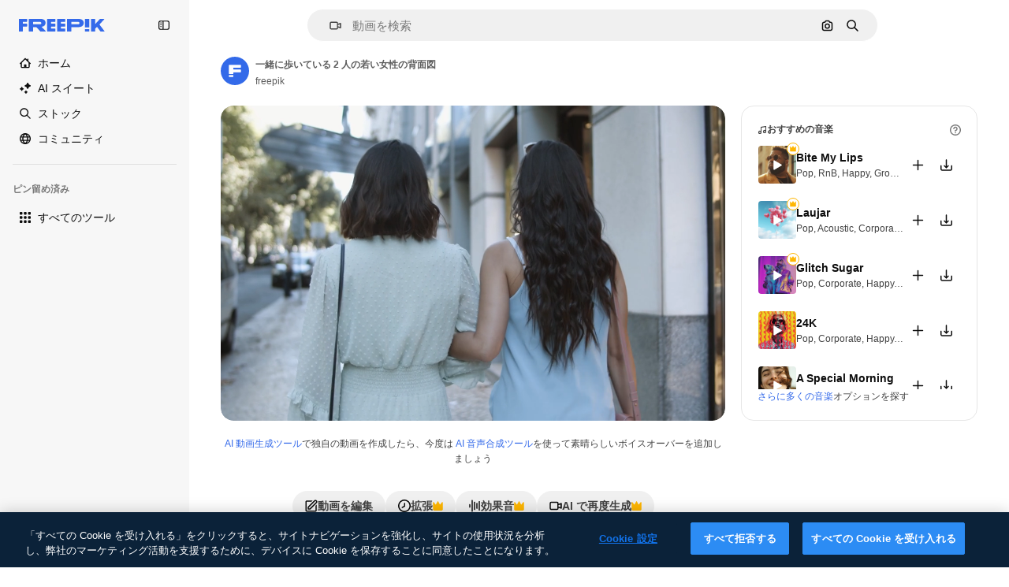

--- FILE ---
content_type: text/javascript
request_url: https://static.cdnpk.net/_next/static/chunks/pages/free-video-with-tunes/%5B...param%5D-06b7aee5d9810424.js
body_size: 324
content:
!function(){try{var n="undefined"!=typeof window?window:"undefined"!=typeof global?global:"undefined"!=typeof self?self:{},e=(new n.Error).stack;e&&(n._sentryDebugIds=n._sentryDebugIds||{},n._sentryDebugIds[e]="31f2a81d-9a83-4676-a782-fe67bd9fa254",n._sentryDebugIdIdentifier="sentry-dbid-31f2a81d-9a83-4676-a782-fe67bd9fa254")}catch(n){}}(),(self.webpackChunk_N_E=self.webpackChunk_N_E||[]).push([[7824,6329,6473,5528,8454],{68075:function(n,e,t){(window.__NEXT_P=window.__NEXT_P||[]).push(["/free-video-with-tunes/[...param]",function(){return t(86505)}])},86505:function(n,e,t){"use strict";t.r(e),t.d(e,{__N_SSG:function(){return u},default:function(){return f.Z}});var f=t(62677),u=!0}},function(n){n.O(0,[9702,5817,1625,3599,8538,1633,2006,1652,3630,8115,2752,3065,7452,7301,5048,9762,7941,3804,1450,1994,7232,1292,9906,2888,9774,179],function(){return n(n.s=68075)}),_N_E=n.O()}]);

--- FILE ---
content_type: text/javascript
request_url: https://static.cdnpk.net/_next/static/chunks/4603.183651cd4a8a4bbe.js
body_size: 4000
content:
!function(){try{var e="undefined"!=typeof window?window:"undefined"!=typeof global?global:"undefined"!=typeof self?self:{},t=(new e.Error).stack;t&&(e._sentryDebugIds=e._sentryDebugIds||{},e._sentryDebugIds[t]="73daf0be-65bc-432e-9482-ae5bf935d653",e._sentryDebugIdIdentifier="sentry-dbid-73daf0be-65bc-432e-9482-ae5bf935d653")}catch(e){}}();"use strict";(self.webpackChunk_N_E=self.webpackChunk_N_E||[]).push([[4603],{3295:function(e,t,n){n.d(t,{P:function(){return c}});var s=n(97458),o=n(770),r=n(9249),a=n(96065),l=n(66835);let c=()=>{let{closePostDownload:e}=(0,l.g)();return(0,s.jsxs)("button",{onClick:e,className:"absolute right-2 top-2 flex items-center justify-center rounded-full p-2 text-surface-foreground-2 hover:bg-ghost-1",children:[(0,s.jsx)(r.T,{children:"Close"}),(0,s.jsx)(o.J,{as:a.Z})]})}},94833:function(e,t,n){n.d(t,{K:function(){return v}});var s=n(97458),o=n(23113),r=n(14657),a=n(770),l=n(28873),c=n(14335),i=n(58045),d=n(15781),u=n(57291),x=n(10893),f=n(52983),p=n(3295),g=n(72407),h=n(47769),b=n(76341);let m={template:{title:"keepCreatingInSpaces",subtitle:"descriptionSpaces",buttonText:"openInSpaces",buttonIcon:d.Z},mockup:{title:"keepCreatingInSpaces",subtitle:"descriptionSpaces",buttonText:"openInSpaces",buttonIcon:d.Z},psd:{title:"keepCreating",subtitle:"exploreMore",buttonText:"useAsAIReference",buttonIcon:c.Z},video:{title:"keepCreating",subtitle:"exploreMore",buttonText:"regenerateVideo",buttonIcon:l.Z},icon:{title:"keepCreating",subtitle:"exploreMore",buttonText:"generateNewIcon",buttonIcon:i.Z},illustration:{title:"keepCreating",subtitle:"exploreMore",buttonText:"useAsAIReference",buttonIcon:c.Z},photo:{title:"keepCreating",subtitle:"exploreMore",buttonText:"useAsAIReference",buttonIcon:c.Z},vector:{title:"keepCreating",subtitle:"exploreMore",buttonText:"useAsAIReference",buttonIcon:c.Z},ai:{title:"keepCreating",subtitle:"exploreMore",buttonText:"useAsAIReference",buttonIcon:c.Z}},v=e=>(0,g.r)()?(0,s.jsx)(w,{...e}):null,w=e=>{let{resourceData:t,onAttributionCopy:n,isAttributionCopied:l,onRedirectToAITool:c,normalizedType:i}=e,{t:d}=(0,x.$G)("detailPostDownload"),[g,v]=(0,f.useState)(!1),w=(0,o.a)("lgMax"),{title:j,subtitle:y,buttonText:A,buttonIcon:C}=m[i];return(0,f.useEffect)(()=>{setTimeout(()=>{v(!0)},500)},[]),(0,s.jsxs)("div",{className:(0,u.cx)("absolute inset-0 z-[1] flex flex-col items-center justify-between border border-surface-border-alpha-0 bg-surface-0 transition-all duration-300 xs:rounded-xl dark:bg-surface-1",!g&&"opacity-0"),children:[(0,s.jsxs)("header",{className:"flex w-full items-center justify-center border-b border-surface-border-alpha-0 pb-2 pt-4",children:[(0,s.jsx)(h.n,{}),(0,s.jsx)(p.P,{})]}),(0,s.jsxs)("div",{className:"flex flex-col items-center justify-center px-4",children:[(0,s.jsx)("p",{className:"pb-2 font-sans text-xl font-normal leading-relaxed text-surface-foreground-0 lg:pb-4 lg:text-4xl",children:d(j)}),(0,s.jsx)("p",{className:"pb-2 text-center font-sans text-base font-normal leading-relaxed text-surface-foreground-2 lg:pb-6 lg:text-2xl",children:d(y)}),(0,s.jsxs)(r.gg,{onClick:c,color:"custom",size:w?"sm":"md",className:"flex items-center justify-center gap-2 rounded-full bg-secondary-0 text-secondary-foreground-0",children:[(0,s.jsx)(a.J,{as:C,size:w?"sm":"md"}),d(A)]})]}),(0,s.jsx)(b.$,{resourceData:t,onAttributionCopy:n,isAttributionCopied:l})]})}},47769:function(e,t,n){n.d(t,{n:function(){return c}});var s=n(97458),o=n(770),r=n(71858),a=n(57291),l=n(10893);let c=e=>{let{className:t}=e,{t:n}=(0,l.$G)("detailPostDownload");return(0,s.jsxs)("h4",{className:(0,a.cx)("flex items-center gap-2 font-sans text-base font-medium leading-relaxed text-surface-foreground-1 md:text-lg",t),children:[(0,s.jsx)(o.J,{as:r.Z,className:"text-form-foreground-success",size:"lg"}),n("title")]})}},76341:function(e,t,n){n.d(t,{$:function(){return m}});var s=n(97458),o=n(65122),r=n(14657),a=n(770),l=n(46914),c=n(57291),i=n(10893);let d=e=>{let{className:t}=e,{t:n}=(0,i.$G)("detailPostDownload");return(0,s.jsxs)("p",{className:(0,c.cx)("text-xs leading-relaxed text-surface-foreground-3 lg:text-base",t),children:[n("problemsWithTheDownload")," ",(0,s.jsx)("a",{href:"/profile/support",className:"text-surface-accent-0 hover:underline",target:"_blank",rel:"noreferrer",children:n("letUsKnow")})]})};var u=n(45451),x=n(52983),f=n(65724),p=n(63081),g=n(33247);let h={video:"video",icon:"icon"},b=e=>{let{authorName:t,isAIGenerated:n,type:s,name:o,mediaUrl:r,mediaWidth:a,mediaHeight:l}=e,c=(0,f.W)(),i=(0,g.R)()({type:s,authorName:t,isPremium:!1,isAIGenerated:n,eventName:"download",pageType:"detail"});return(0,x.useCallback)(()=>{var e;(0,u.sendGTMEvent)({event:"ga4event",event_name:"microfunnel",location:"detail_attribution",action:"get_plan"}),c({checkoutQueryParams:i,origin:p.Ej,resourceData:{name:o,mediaUrl:r,mediaWidth:a,mediaHeight:l,resourceType:null!==(e=h[s])&&void 0!==e?e:"regular"},modalType:"attribution"})},[i,l,r,a,o,c,s])},m=e=>{let{resourceData:t,onAttributionCopy:n,isAttributionCopied:u}=e,{t:x}=(0,i.$G)("detailPostDownload"),f=b(t),p=(0,o.e)();return(0,s.jsxs)("footer",{className:"flex flex-col items-center justify-center gap-4 pb-1.5",children:[!p&&(0,s.jsxs)("div",{className:"flex items-center gap-1.5",children:[(0,s.jsx)("span",{className:"hidden text-base text-surface-foreground-3 lg:block",children:x("dontWantToAttribute")}),(0,s.jsx)(r.gg,{className:"h-8 px-3 text-premium-foreground-0 hover:bg-premium-1",color:"yellow",size:"sm",onClick:f,children:x("goPremium")}),(0,s.jsxs)(r.gg,{className:(0,c.cx)("flex h-8 gap-2 px-3 text-default-foreground-0",u?"bg-alert-success":"bg-default-0 hover:bg-default-2"),color:"custom",size:"sm",onClick:n,children:[u&&(0,s.jsx)(a.J,{as:l.Z}),x(u?"copied":"copyAttribution")]})]}),(0,s.jsx)(d,{})]})}},66835:function(e,t,n){n.d(t,{g:function(){return r}});var s=n(52983),o=n(10997);let r=()=>{let e=(0,s.useContext)(o.K);if(!e)throw Error("useDetailPostDownloadActions must be used within a DetailPostDownloadContext");return e}},74603:function(e,t,n){n.r(t),n.d(t,{VideoDetailPostDownload:function(){return x}});var s=n(97458),o=n(94833),r=n(45227),a=n(10893),l=n(52983),c=n(71496);let i=()=>{let{t:e}=(0,a.$G)(["common","videosDetail"]),{author:t}=(0,c.x)(),[n,s]=(0,l.useState)(!1),o=(0,r.to)({withParams:!0}),i=(0,l.useCallback)(()=>{let n='<a href="'.concat(o,'">').concat(e("videosDetail:videoByAuthor",{author:t.name}),"</a>");navigator.clipboard.writeText(n),s(!0),setTimeout(()=>{s(!1)},3e3)},[t.name,o,e]);return(0,l.useMemo)(()=>({copied:n,handleCopy:i}),[n,i])};var d=n(13404),u=n(43053);let x=()=>{let{author:{name:e},name:t,poster:n}=(0,d.x)(),{copied:r,handleCopy:a}=i(),l=(0,u.V)("postDownload");return(0,s.jsx)(o.K,{resourceData:{authorName:e,isAIGenerated:!1,type:"video",name:t,mediaUrl:n},normalizedType:"video",onAttributionCopy:a,isAttributionCopied:r,onRedirectToAITool:l})}},71858:function(e,t,n){var s=n(97458);t.Z=e=>(0,s.jsx)("svg",{xmlns:"http://www.w3.org/2000/svg",viewBox:"0 0 512 512",width:16,height:16,"aria-hidden":!0,...e,children:(0,s.jsx)("path",{d:"M432.1 80.9C385.4 34.1 323.2 8.3 257 8.3S128.6 34.1 81.9 80.9C35.1 127.6 9.3 189.8 9.3 256s25.8 128.4 72.5 175.1c46.8 46.8 109 72.5 175.1 72.5s128.4-25.8 175.1-72.5c46.8-46.8 72.5-109 72.5-175.1s-25.6-128.4-72.4-175.1m-41.4 111.7-161.3 162c-4.7 4.7-11.1 7.4-17.7 7.4s-13-2.6-17.7-7.4l-70.7-71c-9.7-9.8-9.7-25.6.1-35.4 9.8-9.7 25.6-9.7 35.4.1l53 53.2 143.6-144.2c9.7-9.8 25.6-9.8 35.4-.1 9.6 9.8 9.7 25.7-.1 35.4"})})},14335:function(e,t,n){var s=n(97458);t.Z=e=>(0,s.jsxs)("svg",{xmlns:"http://www.w3.org/2000/svg",viewBox:"0 0 512 512",width:16,height:16,"aria-hidden":!0,...e,children:[(0,s.jsx)("path",{d:"M477 205.5c-13.8 0-25 11.2-25 25V418c0 2.2-.5 4.4-1.4 6.3l-75.9-75.9c-4.7-4.7-11-7.3-17.7-7.3s-13 2.6-17.7 7.3L306 381.6 188.7 264.3c-9.8-9.8-25.6-9.8-35.4 0L60 357.6V136c0-8.3 6.7-15 15-15h211c13.8 0 25-11.2 25-25s-11.2-25-25-25H75c-35.8 0-65 29.2-65 65v283.2c.7 35.3 29.5 63.8 65 63.8h362c35.8 0 65-29.2 65-65V230.5c0-13.8-11.2-25-25-25"}),(0,s.jsx)("path",{d:"m503.9 87.1-36.7-14c-3.4-1.3-6-3.9-7.3-7.3l-14-36.7c-4.1-10.8-19.4-10.8-23.5 0l-14 36.7c-1.3 3.4-3.9 6-7.3 7.3l-36.7 14c-10.8 4.1-10.8 19.4 0 23.5l36.7 14c3.4 1.3 6 3.9 7.3 7.3l14 36.7c4.1 10.8 19.4 10.8 23.5 0l14-36.7c1.3-3.4 3.9-6 7.3-7.3l36.7-14c10.8-4.1 10.8-19.4 0-23.5M293.8 236l21.4 8.2c3.2 1.2 5.8 3.8 7 7l8.2 21.4c4 10.4 18.8 10.4 22.7 0l8.2-21.4c1.2-3.2 3.8-5.8 7-7l21.4-8.2c10.4-4 10.4-18.8 0-22.7l-21.4-8.2c-3.2-1.2-5.8-3.8-7-7l-8.2-21.4c-4-10.4-18.8-10.4-22.7 0l-8.2 21.4c-1.2 3.2-3.8 5.8-7 7l-21.4 8.2c-10.5 4-10.5 18.8 0 22.7"})]})},58045:function(e,t,n){var s=n(97458);t.Z=e=>(0,s.jsx)("svg",{xmlns:"http://www.w3.org/2000/svg",viewBox:"0 0 24 24",width:16,height:16,"aria-hidden":!0,...e,children:(0,s.jsx)("path",{d:"M21.656 15.346v-.487c0-3.444-1.864-6.585-4.737-8.296h5.91a1.172 1.172 0 1 0 0-2.344H15.31A3.52 3.52 0 0 0 12 1.875c-1.527 0-2.827.98-3.31 2.344H1.172a1.172 1.172 0 1 0 0 2.343H7.08c-2.873 1.712-4.737 4.853-4.737 8.297v.486A3.52 3.52 0 0 0 0 18.657a3.52 3.52 0 0 0 3.516 3.516 3.52 3.52 0 0 0 3.515-3.516c0-1.527-.98-2.826-2.343-3.31v-.487c0-3.108 2.006-5.888 4.92-6.899a3.5 3.5 0 0 0 4.784 0c2.914 1.011 4.92 3.79 4.92 6.9v.486a3.52 3.52 0 0 0-2.343 3.31 3.52 3.52 0 0 0 3.515 3.515A3.52 3.52 0 0 0 24 18.656c0-1.527-.98-2.826-2.344-3.31m-18.14 4.482a1.173 1.173 0 0 1-1.172-1.172c0-.646.526-1.172 1.172-1.172s1.172.526 1.172 1.172-.526 1.172-1.172 1.172M12 6.563a1.174 1.174 0 0 1-1.172-1.172c0-.646.526-1.172 1.172-1.172s1.172.526 1.172 1.172S12.646 6.563 12 6.563m8.484 13.265a1.173 1.173 0 0 1-1.172-1.172c0-.646.526-1.172 1.172-1.172s1.172.526 1.172 1.172-.525 1.172-1.172 1.172"})})},15781:function(e,t,n){var s=n(97458);t.Z=e=>(0,s.jsxs)("svg",{xmlns:"http://www.w3.org/2000/svg",width:16,height:16,viewBox:"0 0 24 24","aria-hidden":!0,...e,children:[(0,s.jsx)("g",{clipPath:"url(#spaces_svg__a)",children:(0,s.jsx)("path",{d:"M21.514 0h-3.72a2.49 2.49 0 0 0-2.485 2.486v.034a8 8 0 0 0-3.052-.617c-1.714 0-3.12.48-4.2 1.457S6.446 5.589 6.446 7.149c0 1.028.291 1.954.857 2.742.566.789 1.526 1.595 2.863 2.418l.823.497.582.36.755.463c1.731 1.08 2.588 2.211 2.588 3.411q0 1.105-.874 1.852c-.583.497-1.32.736-2.211.736-1.115 0-2.16-.325-3.12-.942v-.875a2.49 2.49 0 0 0-2.486-2.485H2.486A2.46 2.46 0 0 0 0 17.794v3.72A2.487 2.487 0 0 0 2.486 24h3.771a2.433 2.433 0 0 0 2.434-2.434v-.086c.995.394 2.04.6 3.155.6 1.697 0 3.068-.497 4.131-1.474q1.594-1.492 1.594-3.857c0-2.212-1.2-4.046-3.6-5.486l-1.44-.857-.051-.035-.669-.394c-.96-.566-1.662-1.114-2.108-1.628-.429-.515-.652-1.063-.652-1.663 0-.669.292-1.217.892-1.646s1.354-.634 2.263-.634c1.08 0 2.125.325 3.103.925v.823a2.49 2.49 0 0 0 2.485 2.486h3.772A2.433 2.433 0 0 0 24 6.206v-3.72A2.487 2.487 0 0 0 21.514 0M6.36 21.566s-.051.103-.103.103H2.486a.154.154 0 0 1-.155-.155v-3.72c0-.085.069-.154.155-.154h3.72c.085 0 .154.069.154.154zM21.669 6.257s-.052.103-.103.103h-3.772a.154.154 0 0 1-.154-.154v-3.72c0-.086.069-.155.154-.155h3.72c.086 0 .155.069.155.155z"})}),(0,s.jsx)("defs",{children:(0,s.jsx)("clipPath",{id:"spaces_svg__a",children:(0,s.jsx)("path",{d:"M0 0h24v24H0z"})})})]})}}]);

--- FILE ---
content_type: text/javascript
request_url: https://static.cdnpk.net/_next/static/chunks/1292-3d12431a822bcffe.js
body_size: 15050
content:
!function(){try{var e="undefined"!=typeof window?window:"undefined"!=typeof global?global:"undefined"!=typeof self?self:{},t=(new e.Error).stack;t&&(e._sentryDebugIds=e._sentryDebugIds||{},e._sentryDebugIds[t]="55185307-19b6-4359-b36d-bcc4559965a7",e._sentryDebugIdIdentifier="sentry-dbid-55185307-19b6-4359-b36d-bcc4559965a7")}catch(e){}}(),(self.webpackChunk_N_E=self.webpackChunk_N_E||[]).push([[1292],{3999:function(e,t,r){"use strict";r.d(t,{u:function(){return n}});var a=r(80847),s=r(73527);let n=e=>{let{previewUrl:t,additionalParams:r={}}=e,n=(0,s.f)(),i={...r,...n?{w:"740",q:"80"}:{q:"80"}};return(0,a.o)(t,i)}},908:function(e,t,r){"use strict";r.d(t,{S:function(){return s}});var a=r(97458);let s=(0,r(52983).forwardRef)((e,t)=>{let{as:r,dataCy:s,renderAs:n,ariaLabel:i,...o}=e;return(0,a.jsx)(null!=r?r:"button",{as:n,"data-cy":s,"aria-label":i,ref:t,...o})})},13615:function(e,t,r){"use strict";r.d(t,{E:function(){return m}});var a=r(97458),s=r(79235),n=r(37727),i=r(770),o=r(57291),l=r(52983),c=r(17722),u=r(679),d=r(94918);let m=(0,l.forwardRef)((e,t)=>{let{label:r,icon:l,as:m,className:f,dataCy:p,canUseTool:g,blockStatus:h,isPremiumAction:x,hideTooltip:v,isNewAction:z,...b}=e,y=(0,s.nD)(),j=(0,a.jsxs)(n.Y,{as:null!=m?m:"button",className:(0,o.cx)("flex shrink-0 items-center gap-2 rounded-full bg-surface-2 px-4 py-2 text-sm font-semibold text-surface-foreground-2 hover:bg-surface-3",f),ref:t,"data-cy":p,disabled:!!h,...b,children:[l&&(0,a.jsx)(i.J,{as:l,className:"size-4 text-ghost-foreground-0"}),r,(0,a.jsx)(d.L,{canUseTool:g,blockStatus:h,isPremiumAction:x}),z&&(0,a.jsx)(u.b,{})]});return(0,a.jsx)(c.B,{blockStatus:h,container:y.current,children:j})})},679:function(e,t,r){"use strict";r.d(t,{b:function(){return s}});var a=r(97458);let s=()=>(0,a.jsx)("span",{className:"rounded-full bg-primary-0 px-2 py-1 text-2xs font-semibold uppercase text-primary-foreground-0",children:"NEW"})},94918:function(e,t,r){"use strict";r.d(t,{L:function(){return c}});var a=r(97458),s=r(770),n=r(9249),i=r(92336),o=r(83273),l=r(10893);let c=e=>{let{canUseTool:t=!0,blockStatus:r=!1,isPremiumAction:c=!1}=e,{t:u}=(0,l.$G)("common"),d=c&&!t&&!r;return c?(0,a.jsxs)(a.Fragment,{children:[d&&(0,a.jsx)(s.J,{as:o.Z,size:"sm",className:"text-premium-gold-500"}),!d&&(0,a.jsx)(s.J,{as:i.Z,size:"sm"}),(0,a.jsx)(n.T,{children:u("premium")})]}):null}},30221:function(e,t,r){"use strict";r.d(t,{h:function(){return l}});var a=r(97458),s=r(95109),n=r(10893),i=r(52983),o=r(40197);let l=(0,i.forwardRef)(function(e,t){let{featured:r,className:i,children:l}=e,{t:c}=(0,n.$G)("common");return(0,a.jsxs)("div",{ref:t,className:(0,o.m6)("relative flex min-h-[60px] max-w-full items-center justify-center gap-4 overflow-hidden",i),children:[r&&(0,a.jsx)("div",{className:"overflow-hidden",children:(0,a.jsx)(s.DraggableNavigation,{arrowDataCy:"detail-smart-bar",arrowPrevAriaLabel:c("previous"),arrowNextAriaLabel:c("next"),children:(0,a.jsx)("div",{className:"flex gap-4 [&>*]:min-w-[60px]",children:r})})}),l]})})},14279:function(e,t,r){"use strict";r.d(t,{G:function(){return u}});var a=r(97458),s=r(53344),n=r.n(s),i=r(10893),o=r(57652),l=r(71496);let c=n()(()=>Promise.all([r.e(7092),r.e(1821),r.e(8984),r.e(9524),r.e(3265)]).then(r.bind(r,61890)).then(e=>e.DetailRelatedCrossSelling),{loadableGenerated:{webpack:()=>[61890]},ssr:!1}),u=()=>{let{t:e}=(0,i.$G)("detailCommon"),{id:t,relatedVideos:r,relatedPhotos:s,relatedVectors:n,relatedPsds:u}=(0,l.x)(),d=[...null!=u?u:[],...null!=n?n:[]].filter(e=>e.isEditableInWepik);return(0,a.jsxs)("div",{className:"flex flex-col gap-10",children:[(0,a.jsx)(o.Z,{title:e("youMightAlsoLike"),items:r,fromElement:"cross_selling__video"}),d.length>=5&&(0,a.jsx)(c,{crossSellType:"template",type:"video",id:t,items:d},"carousel-cross-sell-template"),s&&(0,a.jsx)(c,{crossSellType:"photo",type:"video",id:t,items:s},"carousel-cross-sell-photos")]})}},55305:function(e,t,r){"use strict";r.d(t,{V:function(){return N}});var a=r(97458),s=r(29456),n=r(25983),i=r(53344),o=r.n(i),l=r(52983),c=r(40308),u=r(5995),d=r(90580),m=r(583),f=r(31154),p=r(47149),g=r(9036),h=r(25240),x=r(34106),v=r(50888),z=r(75413),b=r(45588);let y=e=>{let{resourceId:t,tags:r}=e,s=(0,b.$Y)("/videos",r);return(0,a.jsx)(b.dM,{tags:s,resourceId:t})},j=o()(()=>Promise.all([r.e(9203),r.e(7092),r.e(7436),r.e(2093),r.e(6803)]).then(r.bind(r,96803)).then(e=>e.VideoDetailPrimaryBar),{loadableGenerated:{webpack:()=>[96803]},ssr:!1}),w=/\d+(?::|%3A)\d+$/,N=e=>{var t;let{children:r,isModal:s=!1,isLoading:i=!1,previewComponent:o}=e,u=null!==(0,h.bA)(),{id:b,name:y,premium:j,author:N,cdns:S,url:E,nativeOrientation:R,languageLinks:P}=(0,x.x3)(),T=null==P?void 0:P.map(e=>{let{language:t,url:r}=e;return{lang:t,href:r}}),D=null==T?void 0:null===(t=T.find(e=>"en"===e.lang))||void 0===t?void 0:t.href,[A]=(0,v.e)(),I=(0,x.UF)(),{title:V,description:O}=(0,z.$)()({name:y,premium:j}),{domain:U}=(0,n.Vx)(),L="".concat(U).concat(E),G=(0,l.useMemo)(()=>({content_group:"resource_detail",item_type:"video",content_type:"".concat(j?"premium":"free"),content_group2:"videos",file_name:y,file_id:b,author_name:(null==N?void 0:N.name)||"freepik"}),[null==N?void 0:N.name,b,y,j]),M=(0,l.useCallback)(e=>{let{asPath:t}=e;return(!!s||!u)&&!t.startsWith("/search?")&&!t.startsWith("/videos")&&!i},[i,s,u]);return(0,g.RP)(G,M),(0,m.Z)({resourceId:b,type:"video"}),(0,a.jsxs)(a.Fragment,{children:[(0,a.jsx)(p.Seo,{title:V,description:O,cdns:S,image:I,replaceCanonical:[{matcher:w,replace:""}],type:"video",noIndex:A!==R,forceUrl:L,alternates:T&&{langs:T,default:D}}),(0,a.jsx)(c._,{id:b,type:"video",location:"resource_detail",children:(0,a.jsx)(f.g,{id:b,type:"video",children:(0,a.jsx)(d.m,{isModal:s,primaryBar:(0,a.jsx)(_,{}),author:(0,a.jsx)(k,{}),preview:o,keywords:(0,a.jsx)(C,{}),children:r},b)})})]})},_=()=>(0,s.H)()?(0,a.jsx)(j,{}):null,k=()=>{let{author:e,name:t}=(0,x.x3)();return(0,a.jsx)(u.K,{resourceName:t,resourceType:"video",author:e})},C=()=>{let{tags:e,id:t}=(0,x.x3)();return(0,a.jsx)(y,{tags:e,resourceId:t})}},9400:function(e,t,r){"use strict";r.d(t,{y:function(){return td}});var a=r(97458),s=r(57291),n=r(53344),i=r.n(n),o=r(72407),l=r(63011),c=r(68243),u=r(64437),d=r(3999),m=r(34106),f=r(36632),p=r(50888),g=r(25983),h=r(58058),x=r.n(h),v=r(10893);let z="cursor-pointer text-surface-accent-0 hover:underline",b=e=>{let{className:t}=e,r=(0,g.L3)(),n="#from_element=video_detail";return(0,a.jsx)("p",{className:(0,s.cx)("text-center text-xs text-surface-foreground-2",t),children:(0,a.jsx)(v.cC,{i18nKey:"videosDetail:disclaimerText",components:{a1:(0,a.jsx)(x(),{href:"".concat(r("/ai/video-generator")).concat(n),className:z}),a2:(0,a.jsx)(x(),{href:"".concat(r("/ai/voice-generator")).concat(n),className:z})}})})};var y=r(13615),j=r(30221),w=r(75172),N=r(908),_=r(55218),k=r(65122),C=r(52983),S=r(80751);let E=e=>{let t=R();return(0,C.useMemo)(()=>t(e),[t,e])},R=()=>{let{premium:e}=(0,m.x3)(),t=(0,k.e)(),r=(0,S.H)(),a=!e||t;return(0,C.useCallback)(e=>r({tool:e,canUserDownloadResource:a}),[a,r])},P=e=>{let{as:t,className:r}=e,{t:s}=(0,v.$G)("videosDetail"),n=(0,_.r)({tool:{name:"videoEditor"},location:"detail"}),{blockStatus:i,canUseTool:o}=E("videoEditor");return(0,a.jsx)(N.S,{icon:w.Z,label:s("editVideo"),as:t,className:r,onClick:()=>n(),blockStatus:i,canUseTool:o,dataCy:"edit-video"})};var T=r(86101),D=r(34705),A=r(43053);let I=e=>{let{as:t,className:r}=e,{t:s}=(0,v.$G)("videosDetail"),n=(0,A.V)("detail"),{blockStatus:i,canUseTool:o}=E("regenerateVideo");return(0,a.jsx)(T.u,{side:"bottom",showTooltip:!i,colorText:"white",backgroundColor:"grayEbony",trigger:(0,a.jsx)(N.S,{icon:D.Z,label:s("generateSimilarVideo"),as:t,className:r,onClick:()=>n(),isPremiumAction:!0,blockStatus:i,canUseTool:o,dataCy:"regenerate-with-ai",hideTooltip:!0}),children:s("generateSimilarVideoTooltip")})};var V=r(91186),O=r(25350),U=r(81748),L=r(87532);let G=e=>{let{className:t,onChange:r,value:n,...i}=e,[o,l]=(0,C.useState)(n),c=(0,C.useRef)();(0,C.useEffect)(()=>{l(n)},[n]);let u=e=>{l(e),c.current&&clearTimeout(c.current),c.current=setTimeout(()=>{r(e)},400)};return(0,C.useEffect)(()=>()=>{c.current&&clearTimeout(c.current)},[]),(0,a.jsx)("textarea",{className:(0,s.cx)("rounded border border-surface-border-alpha-1 bg-form-0 px-4 py-2.5 text-sm leading-relaxed text-form-foreground-0","focus:outline-surface-border-1 focus:outline-offset-2","hover:border-surface-border-alpha-10","active:border-form-border-active",t),onChange:e=>u(e.target.value),onBlur:()=>{c.current&&clearTimeout(c.current),r(o)},value:o,...i})};var M=r(51986),Z=r(82950);let $=e=>{let{premium:t,id:r,name:a,poster:s,author:{name:n},isAIGenerated:i}=(0,m.x3)(),o=(0,k.e)(),l={id:r,name:a,type:"video",groupedType:"video",isPremium:t,isAIGenerated:i,authorName:n,media:{url:s}},c=(0,M.M)({tool:e,resource:l});return(0,Z.P)({tool:e,canDownloadResource:!t||o,checkoutQueryParams:c,resource:l})},K={name:"soundEffectsVideo"},F=e=>{let{as:t,className:r}=e,{t:s}=(0,v.$G)("videosDetail"),{blockStatus:n,canUseTool:i}=E(K.name),o=$(K),l=(0,_.r)({tool:K,location:"detail"}),c=(0,V.n)(),[u,d]=(0,C.useState)("");return(0,a.jsxs)(U.fC,{children:[(0,a.jsx)(U.xz,{asChild:!0,children:(0,a.jsx)(t,{icon:L.Z,label:s("soundEffects.soundEffects"),className:r,blockStatus:n,canUseTool:i,"data-cy":"sound-effects-trigger",isPremiumAction:!0,onClick:e=>{o()&&e.preventDefault()}})}),(0,a.jsxs)(U.VY,{side:"top",className:"w-72",container:c.current,children:[(0,a.jsxs)("div",{className:"flex flex-col gap-1",children:[(0,a.jsxs)("label",{className:"flex items-baseline gap-1 text-sm font-semibold leading-relaxed text-surface-foreground-1",children:[s("soundEffects.prompt"),(0,a.jsxs)("span",{className:"font-normal",children:["(",s("soundEffects.optional"),")"]})]}),(0,a.jsx)(G,{className:"h-24",placeholder:s("soundEffects.promptPlaceholder"),value:u,onChange:e=>{d(e)}}),(0,a.jsx)("p",{className:"text-xs text-surface-foreground-3",children:s("soundEffects.promptDescription")})]}),(0,a.jsx)(O.z,{onClick:()=>l({...u&&{prompt:u}}),variant:"secondary","data-cy":"sound-effects",autoFocus:!0,children:s("soundEffects.addSoundEffects")})]})]})};var H=r(2200),B=r(770),J=r(95943),q=r(57147),W=r(66337),X=r(2006);let Y=(0,C.forwardRef)((e,t)=>(0,a.jsx)(X.fC,{ref:t,...e}));Y.displayName="Root";let Q=(0,C.forwardRef)((e,t)=>{let{className:r,...n}=e;return(0,a.jsx)(X.ck,{ref:t,className:(0,s.cx)("size-4 appearance-none rounded-full border-2 border-form-border-0 bg-form-0 p-1","hover:border-surface-border-alpha-10","focus-visible:outline-surface-border-1 focus-visible:outline focus-visible:outline-1 focus-visible:outline-offset-2","data-[state=checked]:size-1 data-[state=checked]:border-4 data-[state=checked]:border-surface-accent-0",r),...n,children:(0,a.jsx)(X.z$,{})})});Q.displayName="Item";var ee=r(13404);let et={1440:"1440 (2K)",2160:"2160 (4K)"},er={24:"24fps",30:"30fps",45:"45fps",50:"50fps",60:"60fps"},ea={resolution:"1440",fps:"24"},es={name:"upscaleVideo"},en=e=>{var t;let{as:r,className:s}=e,{t:n}=(0,v.$G)("videosDetail"),{options:i}=(0,ee.x)(),[o,l]=(0,C.useState)(ea),{blockStatus:c,canUseTool:u}=E(es.name),d=$(es),m=(0,_.r)({tool:es,location:"detail"}),f=(0,H.n)();return null!==(t=null==i?void 0:i.some(e=>"4K"===e.quality))&&void 0!==t&&t?null:(0,a.jsxs)(U.fC,{children:[(0,a.jsx)(U.xz,{asChild:!0,children:(0,a.jsx)(r,{icon:W.Z,label:n("upscale"),className:s,blockStatus:c,canUseTool:u,dataCy:"upscaletrigger",isPremiumAction:!0,onClick:e=>{d()&&e.preventDefault()}})}),(0,a.jsxs)(U.VY,{side:"top",className:"w-64",container:f.current,children:[(0,a.jsx)(ei,{value:o.resolution,onValueChange:e=>{l({...o,resolution:e})}}),(0,a.jsx)(eo,{value:o.fps,onValueChange:e=>{l({...o,fps:e})}}),(0,a.jsx)(O.z,{onClick:()=>{m(o)},variant:"secondary","data-cy":"upscale",children:n("upscale")})]})]})},ei=e=>{let{value:t,onValueChange:r}=e,{t:s}=(0,v.$G)("videosDetail"),n=(0,C.useId)();return(0,a.jsxs)("div",{className:"flex flex-col gap-1",children:[(0,a.jsx)("label",{className:"text-sm font-semibold leading-relaxed text-surface-foreground-1",children:s("upscaleOptions.outputResolution")}),(0,a.jsx)(Y,{value:t,onValueChange:r,className:"flex flex-col gap-2",children:Object.entries(et).map((e,t)=>{let[r,s]=e,i="".concat(n,"-").concat(r);return(0,a.jsxs)("div",{className:"flex items-center",children:[(0,a.jsx)("label",{htmlFor:i,className:"grow text-sm leading-normal text-surface-foreground-1",children:s}),(0,a.jsx)(Q,{value:r,id:i,autoFocus:0===t})]},r)})})]})},eo=e=>{let{value:t,onValueChange:r}=e,{t:s}=(0,v.$G)("videosDetail");return(0,a.jsxs)("div",{className:"flex flex-col gap-1",children:[(0,a.jsx)("label",{className:"text-sm font-semibold leading-relaxed text-surface-foreground-1",children:s("upscaleOptions.framesPerSecond")}),(0,a.jsxs)("div",{className:"focus-within:outline-surface-border-1 has-[:hover]:border-surface-border-alpha-10 relative rounded border border-surface-border-alpha-0 bg-surface-0 text-sm leading-relaxed text-surface-foreground-0 transition-all focus-within:outline focus-within:outline-1 focus-within:outline-offset-2",children:[(0,a.jsx)(B.J,{as:q.Z,className:"pointer-events-none absolute left-2 top-1/2 -translate-y-1/2"}),(0,a.jsx)("select",{value:t,onChange:e=>r(e.target.value),className:"h-10 w-full grow cursor-pointer appearance-none truncate rounded bg-surface-0 px-10 py-2 text-surface-foreground-0 outline-none",children:Object.entries(er).map(e=>{let[t,r]=e;return(0,a.jsx)("option",{value:t,children:r},t)})}),(0,a.jsx)(B.J,{as:J.Z,className:"pointer-events-none absolute right-2 top-1/2 -translate-y-1/2"})]})]})};var el=r(79235),ec=r(83869);let eu={prompt:"",duration:4},ed=e=>{let{as:t,className:r}=e,{t:s}=(0,v.$G)("videosDetail"),n={name:"extendVideo"},i=(0,_.r)({tool:n,location:"detail"}),o=$(n),{blockStatus:l,canUseTool:c}=E(n.name),[u,d]=(0,C.useState)(eu),m=(0,el.nD)();return(0,a.jsxs)(U.fC,{children:[(0,a.jsx)(U.xz,{asChild:!0,children:(0,a.jsx)(t,{icon:ec.Z,label:s("extend.title"),className:r,blockStatus:l,canUseTool:c,"data-cy":"video-extender-trigger",isPremiumAction:!0,onClick:e=>{if(o()){e.preventDefault();return}}})}),(0,a.jsxs)(U.VY,{side:"top",className:"w-72",container:m.current,children:[(0,a.jsxs)("div",{className:"flex flex-col gap-1",children:[(0,a.jsxs)("label",{className:"flex items-baseline gap-1 text-sm font-semibold leading-relaxed text-surface-foreground-1",children:[s("extend.prompt"),(0,a.jsxs)("span",{className:"font-normal",children:["(",s("extend.optional"),")"]})]}),(0,a.jsx)(G,{className:"h-20",placeholder:s("extend.promptPlaceholder"),value:u.prompt,onChange:e=>{d({...u,prompt:e})}})]}),(0,a.jsxs)("div",{className:"flex flex-col gap-1",children:[(0,a.jsx)("label",{className:"text-sm font-semibold leading-relaxed text-surface-foreground-1",children:s("extend.duration")}),(0,a.jsx)(em,{duration:u.duration,onChange:e=>{d({...u,duration:e})}})]}),(0,a.jsx)(O.z,{onClick:()=>{let{prompt:e,duration:t}=u;i({...e&&{prompt:e},seconds:t.toString()})},variant:"secondary","data-cy":"video-extender",autoFocus:!0,children:s("extend.title")})]})]})},em=e=>{let{duration:t,onChange:r}=e,{t:s}=(0,v.$G)("videosDetail"),n=(0,C.useMemo)(()=>[{value:4,text:s("extend.4s")},{value:5,text:s("extend.5s")},{value:6,text:s("extend.6s")},{value:7,text:s("extend.7s")}],[s]);return(0,a.jsx)("div",{className:"grid h-12 grid-cols-4 gap-1 rounded bg-surface-2 p-1",children:n.map(e=>{let{value:s,text:n}=e;return(0,a.jsx)(ef,{isSelected:t===s,onSelected:()=>r(s),children:n},s)})})},ef=e=>{let{isSelected:t,onSelected:r,children:n}=e;return(0,a.jsx)("button",{className:(0,s.cx)("rounded text-sm text-surface-foreground-0","hover:bg-surface-1",t&&"bg-surface-0"),onClick:r,children:n})},ep=e=>{let{className:t}=e;return(0,a.jsx)(j.h,{className:t,featured:(0,a.jsxs)(a.Fragment,{children:[(0,a.jsx)(P,{as:y.E}),(0,a.jsx)(ed,{as:y.E}),(0,a.jsx)(en,{as:y.E}),(0,a.jsx)(F,{as:y.E}),(0,a.jsx)(I,{as:y.E})]})})};var eg=r(43328),eh=r.n(eg),ex=r(14657),ev=r(92336),ez=r(83273),eb=r(19213),ey=r(91114),ej=r(40808),ew=r(14417),eN=r(63918),e_=r(18503),ek=r(98821),eC=r.n(ek),eS=r(20176),eE=r(27793),eR=r(91394),eP=r(85229),eT=r(19170),eD=r(65724);let eA=e=>{let{authorName:t,isPremium:r,isAIGenerated:a}=e,s={business_line:"content",page_type:"detail",item_type:"audio",item_subtype:"music",item_author:t,is_premium_item:r.toString(),is_ai_generated:a.toString(),event_name:"download__video_suggestions"},n=new URLSearchParams;return Object.entries(s).forEach(e=>{let[t,r]=e;return n.set(t,r)}),n};var eI=r(12976);let eV=async(e,t)=>{let r=await fetch("/api/video/tunes/download/".concat(e,"?language=").concat(t));return r.ok?{success:!0,data:await r.json()}:429===r.status?{success:!1,data:"DOWNLOAD_LIMIT_REACHED",metadata:"".concat("/download-limit","?isGeneric=true")}:403===r.status?{success:!1,data:"FORBIDDEN"}:401===r.status||405===r.status?{success:!1,data:"AUTHENTICATION_ERROR"}:404===r.status?{success:!1,data:"NOT_FOUND"}:{success:!1,data:"UNKNOWN_ERROR"}};var eO=r(9036);let eU=e=>(0,eO.TH)({action:"download",file_name:"".concat(e.title,".mp3"),file_extension:"mp3",file_id:e.id,author_name:e.author,category:"audio",license:"free"});var eL=r(68344);let eG="".concat(eI.p,"/tunes/tunes.webp"),eM=e=>{let t=eU(e),r=(0,g.ZK)(),{isUserWinback:a,showWinbackModal:s}=(0,eP.l)(),n=eZ(),i=(0,eL.G)({resourceId:e.id,location:"resource_detail",origin:"resource_tunes",limitModalMediaUrl:eG,resourceName:e.title}),o=(0,eR.d)(),{loginUrl:l,setLoginCookies:c}=(0,eE.J)(),[u,d]=(0,C.useState)(!1),m=(0,k.e)(),f=(0,eD.W)(e.id,"music","resource_tunes"),{showDeviceBlockedModal:p,isDeviceBlocked:h}=(0,eS.q)(),x=eA({authorName:e.author,isPremium:e.isPremium,isAIGenerated:!0});return{handleDownload:(0,C.useCallback)(async()=>{if(!o&&!e.isPremium){c(),window.location.href=l;return}if(h){p();return}if(a){s();return}let u=!o&&e.isPremium,g=o&&!m&&e.isPremium;if(u||g){f({origin:"resource_tunes",resourceData:{name:e.title,resourceType:"music",mediaUrl:eG},checkoutQueryParams:x});return}d(!0);let v=await eV(e.id,r);v.success?(await n(v.data.downloadUrl,e),t()):i(v,x),d(!1)},[o,e,h,a,m,r,c,l,p,s,f,x,n,t,i]),isDownloading:u}},eZ=()=>{let{openToast:e}=(0,eT.x_)(),{t}=(0,v.$G)("error");return async(r,a)=>{try{let s=await fetch(r);if(!s.ok){e({message:t("unknown")});return}let n=await s.blob(),i=document.createElement("a");i.href=URL.createObjectURL(n),i.download="".concat(a.title,".mp3"),document.body.appendChild(i),i.click(),document.body.removeChild(i),URL.revokeObjectURL(r)}catch(r){e({message:t("unknown")})}}};r(17875);var e$=r(22319),eK=(0,e$.c)({defaultClassName:"_bwlrpr5 _bwlrpr4",variantClassNames:{size:{base:"_bwlrpr6",lg:"_bwlrpr7"}},defaultVariants:{size:"base"},compoundVariants:[]}),eF=(0,e$.c)({defaultClassName:"_bwlrpr1 $flex $items-center $justify-center $absolute $h-40 $w-40 $gap-5",variantClassNames:{size:{base:"_bwlrpr2",lg:"_bwlrpr3"}},defaultVariants:{size:"base"},compoundVariants:[]});let eH=e=>{let{size:t="base"}=e;return(0,a.jsxs)("div",{className:eF({size:t}),children:[(0,a.jsx)("div",{className:"".concat(eK({size:t})," ").concat("_bwlrpr8")}),(0,a.jsx)("div",{className:"".concat(eK({size:t})," ").concat("_bwlrpr9")}),(0,a.jsx)("div",{className:"".concat(eK({size:t})," ").concat("_bwlrpra")})]})};var eB=r(83380);let eJ={name:"applyTuneToVideo"},eq=e=>{let t=(0,eB.Z)(),[r,a]=(0,C.useState)(!1),s=(0,k.e)(),n=(0,M.M)({tool:eJ,resource:{type:"video",isPremium:e.isPremium,isAIGenerated:!0,authorName:e.author}}),i=s||!e.isPremium,o=(0,Z.P)({tool:eJ,canDownloadResource:i,resource:{id:e.id,name:e.title,groupedType:"music",media:{url:e.thumbnailUrl}},checkoutQueryParams:n}),l=(0,_.r)({tool:eJ,location:"detail"});return{isSendingToAISuite:r,handleApplyTuneToVideo:async()=>{o()||(a(!0),await l(async()=>{let r=await eV(e.id,t);if(!r.success)throw Error("Error al descargar la canci\xf3n");return{audio:r.data.downloadUrl}}),a(!1))}}},eW=e=>{let{genres:t,moods:r}=e;return[...t,...r].map(e=>({name:e.name,url:e.url}))},eX=e=>{let{tune:t,onClickPlay:r=()=>{},onAudioEnded:n=()=>{},isPlaying:i=!1,className:o}=e,l=(0,C.useRef)(null),{title:c,duration:u,thumbnailUrl:d,previewUrl:m,genres:f,moods:p,author:g}=t,[h,x]=(0,C.useState)(i),[z,b]=(0,C.useState)(!1),{isDownloading:y,handleDownload:j}=eM(t),w=eW({genres:f,moods:p}),N=(0,k.e)(),{t:_}=(0,v.$G)("videosDetail"),{isSendingToAISuite:S,handleApplyTuneToVideo:E}=eq(t),R=y||S;return(0,C.useEffect)(()=>{var e,t;i?(null===(e=l.current)||void 0===e||e.play(),x(!0)):(null===(t=l.current)||void 0===t||t.pause(),x(!1))},[i,x]),(0,C.useEffect)(()=>{l.current&&(l.current.pause(),l.current.currentTime=0),x(!1)},[t]),(0,a.jsxs)("article",{className:(0,s.cx)(eQ({isPlaying:h}),o),"data-cy":"suggested-audio",children:[(0,a.jsxs)(ex.gg,{onClick:()=>{var e,t;h?(null===(e=l.current)||void 0===e||e.pause(),x(!1)):(null===(t=l.current)||void 0===t||t.play(),x(!0),r())},className:"relative grid size-12 rounded",size:"custom",color:"transparent",radius:"none",onMouseOver:()=>{h&&b(!0)},onMouseLeave:()=>{h&&b(!1)},children:[(0,a.jsx)(eC(),{className:"col-start-1 row-start-1 rounded object-cover",src:"".concat(d,"?w=96&h=96"),alt:"",width:48,height:48}),!h&&(0,a.jsx)(B.J,{className:(0,e_.m)("text-white",e0),as:ej.Z}),h&&!z&&(0,a.jsx)(eH,{}),h&&z&&(0,a.jsx)(B.J,{className:(0,e_.m)("text-white",e0),as:ey.Z}),(0,a.jsxs)("audio",{ref:l,onEnded:()=>{n(),x(!1)},preload:"none",children:[(0,a.jsx)("source",{src:m,type:"audio/mp3"}),_("tunes.notSupportedByBrowser")]}),t.isPremium&&(0,a.jsx)("div",{className:"absolute -right-1 -top-1",children:N?(0,a.jsx)("div",{className:"flex size-4 items-center justify-center rounded-full border border-surface-foreground-1 bg-surface-0",children:(0,a.jsx)(B.J,{as:ev.Z,className:"size-2 text-surface-foreground-2","data-cy":"suggested-audio-premium-crown"})}):(0,a.jsx)("div",{className:"flex size-4 items-center justify-center rounded-full border border-premium-0 bg-surface-0",children:(0,a.jsx)(B.J,{as:ez.Z,className:"size-2 text-premium-0","data-cy":"suggested-audio-premium-crown"})})})]}),(0,a.jsxs)("div",{className:"flex min-w-0 flex-1 flex-col flex-wrap justify-around @md:flex-row @md:items-center @md:gap-2",children:[t.url&&(0,a.jsxs)("div",{className:"flex  max-w-full flex-col overflow-hidden @md:basis-1/3",children:[(0,a.jsx)("a",{href:t.url,className:"flex-1 truncate font-semibold text-surface-foreground-0 hover:underline",children:c}),(0,a.jsx)("span",{className:"hidden truncate text-xs text-surface-foreground-2 @md:block",children:g})]}),(0,a.jsx)("p",{className:"max-w-full truncate text-xs text-surface-foreground-2 @md:flex-1",children:null==w?void 0:w.map((e,t)=>(0,a.jsxs)("span",{children:[(0,a.jsx)("a",{href:e.url,className:"font-normal text-surface-foreground-2 hover:underline",children:e.name}),t<w.length-1&&", "]},"".concat(e.name,"-").concat(crypto.randomUUID())))})]}),(0,a.jsxs)("div",{className:"flex items-center gap-2 font-semibold",children:[(0,a.jsx)("div",{className:"hidden text-xs text-surface-foreground-0 @md:block",children:u}),(0,a.jsxs)("div",{className:"flex gap-1",children:[(0,a.jsx)(eY,{onClick:E,title:_("tunes.addToVideo"),isActionProcessing:R,children:(0,a.jsx)(B.J,{as:ew.Z,size:"base"})}),(0,a.jsx)(eY,{onClick:j,title:_("tunes.downloadTune"),isActionProcessing:R,children:(0,a.jsx)(B.J,{as:eb.Z,size:"base"})})]})]})]})},eY=e=>{let{isActionProcessing:t,children:r,title:s,...n}=e;return(0,a.jsx)(ex.gg,{...n,title:s,"aria-label":s,size:"custom",block:!0,color:"custom",className:"w-9 shrink-0 justify-center bg-transparent p-2 text-surface-foreground-0 hover:bg-surface-3",disabled:t,children:t?(0,a.jsx)(B.J,{as:eN.Z,size:"base",className:"animate-spin"}):r})},eQ=(0,s.j)("flex flex-1 items-center gap-4 rounded border bg-surface-0 p-4 text-sm text-surface-foreground-0 transition-all @container hover:bg-surface-2",{variants:{isPlaying:{true:"border-surface-foreground-0",false:"border-transparent"}},defaultVariants:{isPlaying:!1}}),e0="col-start-1 row-start-1 place-self-center",e1=e=>{let{isTuneListEmptyAfterFetch:t,tunes:r,selectSong:n,onPlayNextSong:i,currentSong:o,className:l}=e,{t:c}=(0,v.$G)("videosDetail");return t?(0,a.jsx)("div",{className:(0,s.cx)("flex size-full min-h-12 items-center justify-center rounded bg-surface-1 text-xs font-semibold text-surface-foreground-4 lg:min-h-0",l),children:c("tunes.noMusicRecommendation")}):0===r.length?(0,a.jsx)("div",{className:l}):(0,a.jsx)("div",{className:(0,s.cx)("flex overflow-auto scrollbar-none lg:-mx-2.5 lg:flex-col lg:justify-start lg:self-stretch",l),children:r.map(e=>(0,a.jsx)(eX,{tune:e,onClickPlay:()=>n(e.id),onAudioEnded:i,isPlaying:o===e.id,className:"shrink-0 basis-60 md:basis-auto lg:grow-0 lg:p-2.5"},e.id))})},e2=e=>{let{className:t}=e;return(0,a.jsx)("div",{className:(0,s.cx)("text-xs text-surface-foreground-2",t),children:(0,a.jsx)(v.cC,{i18nKey:"videosDetail:tunes:exploreMoreMusicOptions",components:{a1:(0,a.jsx)(x(),{href:"https://www.freepik.com/audio/music",className:"text-surface-accent-0 hover:underline"})}})})};var e5=r(2166),e3=r(86045);let e4=e=>{let{className:t}=e,{t:r}=(0,v.$G)("videosDetail"),n=(0,el.nD)();return(0,a.jsx)(T.u,{container:n.current,side:"top",colorText:"white",backgroundColor:"grayEbony",trigger:(0,a.jsx)("span",{className:(0,s.cx)("inline-flex",t),children:(0,a.jsx)(B.J,{as:e3.Z,className:"size-[14px] cursor-pointer text-surface-foreground-4"})}),triggerAsChild:!0,hideOnLeaveHover:!0,children:r("tunes.tooltipGeneratedByIA")})},e8=()=>{let{t:e}=(0,v.$G)("videosDetail");return(0,a.jsxs)("div",{className:"flex w-full items-center gap-1 text-xs font-semibold text-surface-foreground-2",children:[(0,a.jsx)(e5.Z,{className:"size-3"}),(0,a.jsx)("span",{className:"hidden lg:block",children:e("tunes.recommendedMusic")}),(0,a.jsx)("span",{className:"block lg:hidden",children:e("tunes.recommendedFreeMusic")}),(0,a.jsx)(e4,{className:"lg:ml-auto"})]})};var e9=r(98208),e7=r(19752);let e6=e=>{let{isLoading:t,areResultsEmpty:r,onRefresh:n,className:i}=e,{t:o}=(0,v.$G)("videosDetail");return(0,a.jsxs)(e9.f,{className:(0,s.cx)("inline-flex items-center justify-center gap-2 rounded",i),size:"xs",color:"gray",disabled:t||r,onClick:n,children:[(0,a.jsx)(B.J,{as:e7.Z,size:"sm"}),(0,a.jsx)("span",{className:"hidden md:block",children:o("tunes.refreshTunes")}),(0,a.jsx)("span",{className:"hidden sm:block md:hidden",children:o("tunes.refresh")})]})};var te=r(39246),tt=r(7616);let tr=e=>[...Array.isArray(e)?e:[]].sort((e,t)=>Number(t.isPremium)-Number(e.isPremium)),ta=(e,t)=>{let r=tr(e),a=r.filter(e=>e.isPremium).slice(0,t?2:4),s=r.filter(e=>!e.isPremium).slice(0,t?3-a.length:void 0);return[...a,...s].slice(0,t?3:void 0)};var ts=r(25288);let tn=(0,r(24399).cn)(null),ti=e=>{let t=(0,ts.NL)(),[r,a]=(0,tt.KO)(tn),s=t.getQueryData(["tunes","all",e]);if(!(null==s?void 0:s.data))return()=>{};let n=s.data.findIndex(e=>e.id===r);return()=>{n===s.data.length-1?a(-1):a(s.data[n+1].id)}};var to=r(32970);let tl=e=>{var t,r,a,s;let{tunes:n,isLoading:i}=e,{id:o}=(0,m.x3)();(0,to.Zr)(o);let l=(0,to.wU)(o),c=(0,te.a)("lgMax"),u=(0,tt.Dv)(to.Pc),d=!(null===(t=u[o])||void 0===t?void 0:t.refreshValue),f=d?n:null===(a=u[o])||void 0===a?void 0:null===(r=a.tunes)||void 0===r?void 0:r.data,p=d?i:null===(s=u[o])||void 0===s?void 0:s.isLoading,g=ta(f,c),[h,x]=(0,tt.KO)(tn),v=ti(o),z=!p&&0===g.length;return{isLoadingTunes:p,isTuneListEmptyAfterFetch:z,invalidateQuery:l,selectSong:x,currentSong:h,handlePlayNextSong:v,tunesToShow:g}},tc=e=>{let{className:t,tunes:r,isLoading:n}=e,{isLoadingTunes:i,isTuneListEmptyAfterFetch:o,invalidateQuery:l,selectSong:c,currentSong:u,handlePlayNextSong:d,tunesToShow:m}=tl({tunes:r,isLoading:n});return(0,a.jsxs)("div",{className:(0,s.cx)("grid grid-cols-[1fr_auto] grid-rows-[auto_1fr_auto] gap-2 border border-surface-border-alpha-1 p-5 sm:rounded-xl lg:flex lg:flex-col lg:items-start",t),"data-cy":"suggested-audio-zone",children:[(0,a.jsx)(e8,{}),(0,a.jsx)(e1,{className:(0,s.cx)("order-2 col-span-2 grow gap-1 rounded-none lg:order-1 lg:col-span-1 lg:h-1",eh().scrollbar),isTuneListEmptyAfterFetch:o,tunes:m,selectSong:c,onPlayNextSong:d,currentSong:u}),(0,a.jsx)(e6,{className:"order-1 lg:order-2 lg:hidden",isLoading:i,areResultsEmpty:o,onRefresh:()=>l()}),(0,a.jsx)(e2,{className:"order-3 col-span-2 lg:col-span-1"})]})},tu=i()(()=>r.e(4603).then(r.bind(r,74603)).then(e=>e.VideoDetailPostDownload),{loadableGenerated:{webpack:()=>[74603]}}),td=e=>{let{tunes:t,isLoading:r}=e,[s]=(0,p.e)(),{id:n,isAIGenerated:i,premium:g}=(0,m.x3)(),h=(0,f.u)(),x=(0,m.c6)(),v=(0,o.r)(),z=(0,d.u)({previewUrl:x.url,additionalParams:{...n&&{item_id:n.toString()}}});return(0,a.jsxs)("div",{className:"grid grid-cols-1 gap-5 lg:grid-cols-[1fr_300px]",children:[(0,a.jsxs)("div",{className:"relative overflow-hidden sm:rounded-xl",children:[(0,a.jsx)(l.K,{isLoading:!1,className:"aspect-video min-h-full max-w-full self-center overflow-hidden rounded-none object-contain sm:rounded-xl lg:max-h-[calc(100vh-340px)]",badges:(0,a.jsxs)(a.Fragment,{children:[g&&(0,a.jsx)(u.T,{}),i&&(0,a.jsx)(c.$,{})]}),children:(0,a.jsx)("video",{width:1280,height:720,controls:!0,controlsList:"nodownload",playsInline:!0,autoPlay:!0,muted:!0,loop:!0,poster:z,className:tm({orientation:s,isOpenPostDownload:v}),"aria-hidden":"true",onContextMenu:e=>e.preventDefault(),children:(0,a.jsx)("source",{src:h.url,type:"video/mp4"})},h.url)}),(0,a.jsx)(tu,{})]}),(0,a.jsx)(b,{className:"order-2 px-5 sm:px-0 lg:order-3"}),(0,a.jsx)(ep,{className:"order-3 col-start-1 row-span-3 px-5 sm:px-0 lg:order-4"}),(0,a.jsx)(tc,{className:"order-4 w-full min-w-[300px] lg:order-2",tunes:t,isLoading:r})]})},tm=(0,s.j)("absolute inset-0 block h-full max-w-full overflow-hidden rounded-xl",{variants:{orientation:{horizontal:"w-full object-cover",vertical:"mx-auto w-auto object-contain",square:"mx-auto w-auto object-contain"},isOpenPostDownload:{true:"blur-lg transition-[filter] duration-500"}},defaultVariants:{orientation:"horizontal",isOpenPostDownload:!1}})},43053:function(e,t,r){"use strict";r.d(t,{V:function(){return n}});var a=r(34106),s=r(55218);let n=e=>{let{poster:t}=(0,a.x3)();return(0,s.r)({tool:{name:"regenerateVideo"},location:e,imageSrc:t})}},55218:function(e,t,r){"use strict";r.d(t,{r:function(){return o}});var a=r(65122),s=r(69762),n=r(34106),i=r(48526);let o=e=>{let{tool:t,location:r,extraParams:o,imageSrc:l}=e,{id:c,author:{name:u},name:d,poster:m,premium:f,isAIGenerated:p,options:g}=(0,n.x3)(),h=function(e){if(!e||0===e.length)return null;let t=e.filter(e=>e.active&&"mp4"===e.container).sort((e,t)=>{let r=t.width*t.height-e.width*e.height;return 0!==r?r:t.bitRate-e.bitRate});return t.length>0?t[0].id:null}(g),x=(0,i.M)({tool:t,location:r,resourceId:c,bestAssetForAI:h}),v=(0,a.e)();return(0,s.F)({tool:t,resource:{id:c,name:d,type:"video",authorName:u,isPremium:f,isAIGenerated:p,groupedType:"video",media:{url:m}},imageSrc:l,canDownloadResource:v||!f,getSignedResource:x,location:r,extraParams:o})}},96875:function(e,t,r){"use strict";r.d(t,{B:function(){return c},a:function(){return l}});var a=r(97458),s=r(22339),n=r(51780),i=r(52983),o=r(78510);let l=(0,i.createContext)({orientation:s.NE,setOrientation:()=>{},aspectRatio:o.vr,setAspectRatio:()=>{},ready:!1}),c=e=>{let{children:t,initialOrientation:r,initialAspectRatio:c}=e,{...u}=(0,n.useRouter)(),[d,m]=(0,i.useState)(null!=r?r:s.NE),[f,p]=(0,i.useState)(null!=c?c:o.vr),[g,h]=(0,i.useState)(!1);(0,i.useEffect)(()=>(u.isReady&&h(!0),()=>{h(!1)}),[u.isReady]);let x=(0,i.useMemo)(()=>({orientation:d,setOrientation:m,ready:g,aspectRatio:f,setAspectRatio:p}),[d,m,g,f,p]);return(0,a.jsx)(l.Provider,{value:x,children:t})}},73527:function(e,t,r){"use strict";r.d(t,{f:function(){return n}});var a=r(78510);let s=["icon","font"],n=()=>{let e=(0,a.Jn)("type");return!(e&&s.includes(e))}},32970:function(e,t,r){"use strict";r.d(t,{Pc:function(){return c},wU:function(){return d},Zr:function(){return u}});var a=r(78511),s=r(25288),n=r(24399),i=r(7616);let o=(e,t,r)=>Promise.race([e,new Promise(e=>setTimeout(()=>e(r),t))]),l=["tunes","all"],c=(0,n.cn)({}),u=function(e){var t,r;let s=arguments.length>1&&void 0!==arguments[1]&&arguments[1],[n,u]=(0,i.KO)(c),d=null!==(r=null===(t=n[e])||void 0===t?void 0:t.refreshValue)&&void 0!==r?r:0;return(0,a.a)({queryKey:[...l,e,d],queryFn:async()=>{try{let t=new URLSearchParams({refresh:d.toString()}).toString(),r=fetch("/api/video/".concat(e,"/suggested-audio-tracks?").concat(t)).then(e=>{if(!e.ok)throw Error(e.statusText);return e.json()}).catch(e=>{throw console.error("Fetch error:",e),e}),a=await o(r,3e3,{data:[],meta:{moreUrl:""}});return u(t=>({...t,[e]:{tunes:a,isLoading:!1,refreshValue:d}})),a}catch(t){return u(t=>({...t,[e]:{tunes:{data:[],meta:{moreUrl:""}},isLoading:!1,refreshValue:d}})),{data:[],meta:{moreUrl:""}}}},enabled:!!d||s})},d=e=>{let t=(0,i.b9)(c),r=(0,s.NL)();return()=>{t(t=>({...t,[e]:{...t[e],isLoading:!0,refreshValue:1}})),r.invalidateQueries({queryKey:[...l,e,1]})}}},34106:function(e,t,r){"use strict";r.d(t,{c6:function(){return S},UF:function(){return C},x3:function(){return N.x}}),r(61706);var a=r(71737),s=r(97813),n=r(1850),i=r(15847),o=r(56879);let l=n.z.object({url:n.z.string(),width:n.z.number(),height:n.z.number()}),c=["4k","hd"],u=n.z.object({id:n.z.number(),width:n.z.number(),height:n.z.number(),quality:n.z.string(),container:n.z.string(),size:n.z.number(),codec:n.z.string(),bit_rate:n.z.number(),active:n.z.boolean(),aspect_ratio:i.P.or(n.z.string()),is_original:n.z.boolean()}).transform(e=>{let{bit_rate:t,quality:r,aspect_ratio:a,is_original:s,...n}=e;return{bitRate:t,quality:c.includes(r)?r.toUpperCase():r,aspectRatio:a,isOriginal:s,...n}}),d=e=>{let[t,r,a]=e.split(":"),s=parseInt(t,10);return 3600*s+60*parseInt(r,10)+parseInt(a,10)};n.z.string().min(4).transform((e,t)=>{try{let t=e.split("_"),r=t[t.length-1];return n.z.coerce.number().parse(r)}catch(e){return t.addIssue({code:n.z.ZodIssueCode.custom,message:"ID could not be extracted from code"}),n.z.NEVER}});let m=l.extend({aspect_ratio:i.P.or(n.z.string())}).transform(e=>{let{aspect_ratio:t,...r}=e;return{aspectRatio:t,...r}}),f=l.extend({aspect_ratio:i.P.or(n.z.string())}).transform(e=>{let{aspect_ratio:t,...r}=e;return{aspectRatio:t,...r}}),p=n.z.object({id:n.z.number(),name:n.z.string(),created:n.z.coerce.date().transform(e=>e.toISOString()),aspect_ratio:i.P,url:n.z.string().url().transform(a.X).transform(decodeURIComponent),quality:n.z.string().transform(e=>c.includes(e)?e.toUpperCase():e).optional(),premium:n.z.coerce.boolean(),duration:n.z.string().transform(d).optional(),author:n.z.object({id:n.z.number(),name:n.z.string(),code:n.z.string(),avatar:n.z.string(),metas:n.z.object({downloads:n.z.number(),assets:n.z.number()})}).transform(e=>{let{code:t,metas:r,...a}=e;return{...a,...r,slug:t}}),thumbnails:n.z.array(f).nonempty("There must be at least one thumbnail"),previews:n.z.array(m).nonempty("There must be at least one preview"),is_ai_generated:n.z.boolean().optional().default(!1),item_subtype:n.z.enum(["footage","motion_graphics","other","template","template_aep","template_prproj"]).optional().default("other")});p.extend({type:n.z.literal("video")}).transform(e=>{let{is_ai_generated:t,item_subtype:r,...a}=e;return{...a,isAIGenerated:t,itemSubtype:r}});let g=p.extend({best_asset_for_ai:n.z.number().nullable()}).transform(e=>{let{aspect_ratio:t,is_ai_generated:r,item_subtype:a,best_asset_for_ai:n,...i}=e;return{...i,nativeAspectRatio:t,poster:i.thumbnails[0].url,posterLarge:i.thumbnails[1].url||i.thumbnails[0].url,videoSrc:i.previews[0].url,isAIGenerated:r,itemSubtype:a,availableAspectRatios:Array.from(new Set(i.previews.map(e=>e.aspectRatio))),nativeOrientation:(0,s.X)(t),availableOrientations:Array.from(new Set(i.previews.map(e=>(0,s.X)(e.aspectRatio)))),bestAssetForAI:n}}),h=n.z.array(n.z.object({slug:n.z.string(),name:n.z.string()}));n.z.object({items:n.z.array(g),metas:n.z.object({total:n.z.number(),pages:n.z.number(),related_tags:h,description:n.z.string().optional(),searchingTerm:n.z.string().optional(),tracking_code:n.z.string().optional()}).transform(e=>{let{related_tags:t,tracking_code:r,...a}=e;return{...a,relatedTags:t,track:r}})}),p.extend({fps:n.z.string(),active:n.z.coerce.boolean(),tags:h,options:n.z.array(u),related_resources:n.z.object({related_photos:n.z.array(o.nj),related_vectors:n.z.array(o.nj),related_psds:n.z.array(o.nj),related_videos:n.z.array(g)}).optional(),meta:n.z.object({language_links:n.z.array(n.z.object({language:n.z.string(),url:n.z.string().url()})).default([])}).optional()}).transform(e=>{var t,r,a,n,i;let{aspect_ratio:o,is_ai_generated:l,options:c,item_subtype:u,related_resources:d,meta:m,...f}=e,{active:p,...g}=f;return{...g,isAIGenerated:l,nativeAspectRatio:o,poster:f.thumbnails[0].url,posterLarge:f.thumbnails[1].url||f.thumbnails[0].url,videoSrc:f.previews[0].url,isActive:p,options:c.filter(e=>!!e.active),availableAspectRatios:Array.from(new Set(f.previews.map(e=>e.aspectRatio))),availableOrientations:Array.from(new Set(f.previews.map(e=>(0,s.X)(e.aspectRatio)))),nativeOrientation:(0,s.X)(o),relatedVideos:null!==(t=null==d?void 0:d.related_videos)&&void 0!==t?t:[],relatedPhotos:null!==(r=null==d?void 0:d.related_photos)&&void 0!==r?r:[],relatedVectors:null!==(a=null==d?void 0:d.related_vectors)&&void 0!==a?a:[],relatedPsds:null!==(n=null==d?void 0:d.related_psds)&&void 0!==n?n:[],itemSubtype:u,languageLinks:null!==(i=null==m?void 0:m.language_links)&&void 0!==i?i:[]}});let x=n.z.object({id:n.z.coerce.number(),name:n.z.string(),slug:n.z.string(),avatar:n.z.string(),total_resources:n.z.coerce.number()}).transform(e=>{let{total_resources:t,...r}=e;return{...r,totalResources:t}});n.z.object({data:n.z.object({keywords:n.z.array(n.z.string()),authors:n.z.array(x),source:n.z.string()})}).transform(e=>{let{data:t}=e;return t}),n.z.object({es:n.z.array(n.z.string()),en:n.z.array(n.z.string()),fr:n.z.array(n.z.string()),de:n.z.array(n.z.string()),pt:n.z.array(n.z.string()),pl:n.z.array(n.z.string()),it:n.z.array(n.z.string()),nl:n.z.array(n.z.string()),ko:n.z.array(n.z.string()),ja:n.z.array(n.z.string()),ru:n.z.array(n.z.string()),"zh-HK":n.z.array(n.z.string()),"zh-CN":n.z.array(n.z.string()),"hi-IN":n.z.array(n.z.string()),"cs-CZ":n.z.array(n.z.string()),"da-DK":n.z.array(n.z.string()),"fi-FI":n.z.array(n.z.string()),"nb-NO":n.z.array(n.z.string()),"sv-SE":n.z.array(n.z.string()),"tr-TR":n.z.array(n.z.string()),"id-ID":n.z.array(n.z.string()),"vi-VN":n.z.array(n.z.string()),"th-TH":n.z.array(n.z.string()),"bn-BD":n.z.array(n.z.string()),"el-GR":n.z.array(n.z.string()),"ms-MY":n.z.array(n.z.string()),"ro-RO":n.z.array(n.z.string()),"ta-IN":n.z.array(n.z.string()),"uk-UA":n.z.array(n.z.string()),"af-ZA":n.z.array(n.z.string()),"hu-HU":n.z.array(n.z.string()),"bg-BG":n.z.array(n.z.string()),"sw-KE":n.z.array(n.z.string()),"te-IN":n.z.array(n.z.string()),"mr-IN":n.z.array(n.z.string()),"sk-SK":n.z.array(n.z.string()),"et-EE":n.z.array(n.z.string()),"lv-LV":n.z.array(n.z.string()),"lt-LT":n.z.array(n.z.string()),"sl-SI":n.z.array(n.z.string()),"hr-HR":n.z.array(n.z.string()),"sr-RS":n.z.array(n.z.string()),"tl-PH":n.z.array(n.z.string()),"zh-TW":n.z.array(n.z.string()),"zu-ZA":n.z.array(n.z.string()),"yo-NG":n.z.array(n.z.string()),"ha-NG":n.z.array(n.z.string()),"ig-NG":n.z.array(n.z.string()),"pa-IN":n.z.array(n.z.string()),"gu-IN":n.z.array(n.z.string()),"kn-IN":n.z.array(n.z.string()),"ml-IN":n.z.array(n.z.string()),"si-LK":n.z.array(n.z.string()),"km-KH":n.z.array(n.z.string()),"hy-AM":n.z.array(n.z.string()),"ka-GE":n.z.array(n.z.string()),"az-AZ":n.z.array(n.z.string()),"kk-KZ":n.z.array(n.z.string()),"mn-MN":n.z.array(n.z.string()),"ne-NP":n.z.array(n.z.string()),"lo-LA":n.z.array(n.z.string()),"be-BY":n.z.array(n.z.string()),"uz-UZ":n.z.array(n.z.string()),"sq-AL":n.z.array(n.z.string()),"mk-MK":n.z.array(n.z.string()),"bs-BA":n.z.array(n.z.string()),"ceb-PH":n.z.array(n.z.string()),"jv-ID":n.z.array(n.z.string()),"is-IS":n.z.array(n.z.string()),"my-MM":n.z.array(n.z.string()),"so-SO":n.z.array(n.z.string())}),n.z.object({data:n.z.array(n.z.object({id:n.z.number(),uuid:n.z.string(),url:n.z.string().url().transform(a.X).transform(decodeURIComponent),premium:n.z.boolean(),order:n.z.number(),author:n.z.object({id:n.z.number(),name:n.z.string(),code:n.z.string(),avatar:n.z.string(),metas:n.z.object({downloads:n.z.number(),assets:n.z.number()}),slug:n.z.string()}),duration:n.z.string().transform(d).optional(),thumbnails:n.z.array(f).nonempty("There must be at least one thumbnail"),previews:n.z.array(m).nonempty("There must be at least one preview"),is_ai_generated:n.z.boolean().optional().default(!1)}).transform(e=>{let{thumbnails:t,previews:r,...a}=e;return{id:a.id,url:a.url,poster:t[0].url,video:r[0].url,premium:a.premium,duration:a.duration,author:{name:a.author.name,avatar:a.author.avatar,slug:a.author.slug},isAIGenerated:a.is_ai_generated}}))}).transform(e=>{let{data:t}=e;return t});var v=r(51780),z=r(52983),b=r(32103);let y=(0,z.createContext)({aspectRatio:b.v,setAspectRatio:()=>{},ready:!1}),j=/\d+(?::|%3A)\d+$/,w=(e,t)=>{let{aspectRatio:r,setAspectRatio:a,ready:s}=(0,z.useContext)(y),{query:n}=(0,v.useRouter)(),i=(0,z.useCallback)(()=>{if(null==e?void 0:e.length)return location.pathname.match(j)&&e.includes(location.pathname.match(j)[0])?a(location.pathname.match(j)[0]):a(t)},[e,a,t]);return(0,z.useEffect)(()=>{let r=n.aspect_ratio,s=n.aspectRatio;return r?"/search"===location.pathname?a(e.includes(r)?r:t):i():s?void a(s):i()},[e,t,n,a,i]),[r,e=>{if(a(e),!location.pathname.match(j)){let t=location.pathname.endsWith("/");window.history.replaceState({},"","".concat(location.pathname).concat(t?"":"/").concat(e));return}if(e===t){window.history.replaceState({},"",window.location.pathname.replace(j,""));return}window.history.replaceState({},"",window.location.pathname.replace(j,e))},s]};var N=r(71496);let _=()=>{let{availableAspectRatios:e,nativeAspectRatio:t}=(0,N.x)();return w(e,t)};var k=r(56939);n.z.enum(i.s),r(50888);let C=()=>{let{thumbnails:e}=(0,k.E)(),[t]=_();return(0,z.useMemo)(()=>{if(!e[t]){let t=Object.keys(e)[0];return e[t][0]}return e[t][0]},[t,e])},S=()=>{let{thumbnails:e}=(0,k.E)();return(0,z.useMemo)(()=>{if(!e["16:9"]){let t=Object.keys(e)[0],r=e[t];return r[1]||r[0]}let t=e["16:9"];return t[1]||t[0]},[e,1])}},61706:function(e,t,r){"use strict";r.d(t,{P:function(){return d}});let a=e=>Array.isArray(e),s=["locale","sort","page","term","img"],n=["videoType"],i=["fps","topic"],o={sort:"order",videoType:"category",aiGenerated:"filters[ai-generated]"},l=[""],c=e=>o[e]||e,u=(e,t)=>{if("term"===e)return"".concat(e,"=").concat(encodeURIComponent(t.toString()));if("duration"===e){let e=t.split(",");return"duration[from]=".concat(e[0],"&duration[to]=").concat(e[1])}return i.includes(e)?"filters[".concat(e,"][]=").concat(t):"aspectRatio"===e?"filters[aspect_ratio][]=".concat(t,"&view_aspect=").concat(t):"videoOrientation"===e?"filters[orientations][]=".concat(t):"author"===e?"filters[author]=".concat(t):s.includes(e)||n.includes(e)?"".concat(c(e),"=").concat(t):"".concat(c(e),"[").concat(t,"]=1")},d=function(){for(var e=arguments.length,t=Array(e),r=0;r<e;r++)t[r]=arguments[r];let s=[];t.forEach(e=>{a(e)?e.forEach(e=>{let[t,r]=e;r&&r.length>0&&s.push(u(t,r))}):"string"==typeof e?s.concat(e.split("&")):Object.entries(e).forEach(e=>{let[t,r]=e;("number"==typeof r||r.length>0)&&s.push(u(t,r))})});let n=Array.from(new Set([...l,...s])).sort((e,t)=>e.localeCompare(t)).join("&");return n.startsWith("&")?n.slice(1):n}},36632:function(e,t,r){"use strict";r.d(t,{u:function(){return n}});var a=r(50888),s=r(56939);let n=()=>{let{previewsGroupedByOrientation:e}=(0,s.E)(),[t]=(0,a.e)();if(!e[t]){let t=Object.keys(e)[0];return e[t][0]}return e[t][0]}},50888:function(e,t,r){"use strict";r.d(t,{e:function(){return u}});var a=r(22339),s=r(51780),n=r(52983),i=r(96875);let o=new RegExp("/".concat(a.Vs.join("|"),"$")),l=(e,t)=>{let{orientation:r,setOrientation:a,ready:l}=(0,n.useContext)(i.a),{query:c}=(0,s.useRouter)(),u=(0,n.useCallback)(()=>{if(null==e?void 0:e.length)return location.pathname.match(o)?a(location.pathname.match(o)[0]):a(t)},[e,a,t]);return(0,n.useEffect)(()=>{var e;let t=c.orientation,r="string"==typeof c.videoOrientation?null===(e=c.videoOrientation)||void 0===e?void 0:e.split(","):[];if(t)return"/search"===location.pathname?a(t):u();let s=1===r.length?r[0]:null;if(!s)return u();a(s)},[e,c,a,u]),[r,e=>{if(a(e),e===t){let e=location.pathname.replace(o,""),t=e.endsWith("/")?e.slice(0,-1):e;window.history.replaceState({},"",t);return}if(!location.pathname.match(o)){let t=location.pathname.endsWith("/");window.history.replaceState({},"","".concat(location.pathname).concat(t?"":"/").concat(e));return}window.history.replaceState({},"",window.location.pathname.replace(o,e))},l]};var c=r(71496);let u=()=>{let{availableOrientations:e,nativeOrientation:t}=(0,c.x)();return l(e,t)}},14157:function(e,t,r){"use strict";r.d(t,{E:function(){return a}});let a=(0,r(52983).createContext)({})},71496:function(e,t,r){"use strict";r.d(t,{G:function(){return o},x:function(){return a.x}});var a=r(13404),s=r(97458),n=r(5298),i=r(14157);let o=e=>{let{children:t,...r}=e;return(0,s.jsx)(i.E.Provider,{value:r,children:(0,s.jsx)(n.t,{resourceId:r.id,children:t})})}},13404:function(e,t,r){"use strict";r.d(t,{x:function(){return n}});var a=r(52983),s=r(14157);let n=()=>(0,a.useContext)(s.E)},75413:function(e,t,r){"use strict";r.d(t,{$:function(){return i}});var a=r(41275),s=r(10893),n=r(52983);let i=()=>{let{t:e}=(0,s.$G)(["common","videosDetail"]);return(0,n.useCallback)(t=>{let{name:r,premium:s}=t,n={licenseType:s?e("common:premium"):e("common:free"),name:(0,a.h)(r)};return{title:e("videosDetail:seoTitle",n),description:e("videosDetail:seoDescription",{...n,licenseType:n.licenseType.toLowerCase()})}},[e])}},56939:function(e,t,r){"use strict";r.d(t,{E:function(){return i}});var a=r(97813),s=r(52983),n=r(13404);let i=()=>{let{thumbnails:e,previews:t,availableAspectRatios:r}=(0,n.x)(),i=(0,s.useMemo)(()=>{let e={};return null==r||r.forEach(r=>{e[r]=t.filter(e=>e.aspectRatio===r)}),e},[r,t]),o=(0,s.useMemo)(()=>{let e={};return null==r||r.forEach(r=>{e[(0,a.X)(r)]=t.filter(e=>e.aspectRatio===r)}),e},[r,t]),l=(0,s.useMemo)(()=>{let t={};return null==r||r.forEach(r=>{t[r]=e.filter(e=>e.aspectRatio===r)}),t},[r,e]);return(0,s.useMemo)(()=>({previews:i,thumbnails:l,previewsGroupedByOrientation:o}),[i,l,o])}},75172:function(e,t,r){"use strict";var a=r(97458);t.Z=e=>(0,a.jsxs)("svg",{xmlns:"http://www.w3.org/2000/svg",viewBox:"-49 141 512 512",width:16,height:16,"aria-hidden":!0,...e,children:[(0,a.jsx)("path",{d:"M149.333 550.378H78.622c-13.807 0-25-11.193-25-25v-70.711c0-6.63 2.634-12.989 7.322-17.678l264.36-264.36c25.344-25.343 66.58-25.343 91.924 0l14.143 14.142c25.344 25.344 25.344 66.581 0 91.924l-264.36 264.36a25 25 0 0 1-17.678 7.323m-45.711-50h35.355L396.016 243.34c5.849-5.848 5.849-15.365 0-21.213l-14.143-14.142c-5.848-5.849-15.365-5.849-21.213 0L103.622 465.023z"}),(0,a.jsx)("path",{d:"M375.622 391.013v184.366c0 8.284-6.716 15-15 15h-332c-8.284 0-15-6.716-15-15V243.378c0-8.284 6.716-15 15-15h184.365l50-50H28.622c-35.899 0-65 29.101-65 65v332c0 35.898 29.101 65 65 65h332c35.898 0 65-29.102 65-65V341.013z"})]})},91114:function(e,t,r){"use strict";var a=r(97458);t.Z=e=>(0,a.jsx)("svg",{xmlns:"http://www.w3.org/2000/svg",viewBox:"-49 141 512 512",width:16,height:16,"aria-hidden":!0,...e,children:(0,a.jsx)("path",{d:"M140 558h-40c-13.807 0-25-11.193-25-25V261c0-13.807 11.193-25 25-25h40c13.807 0 25 11.193 25 25v272c0 13.807-11.193 25-25 25m174 0h-40c-13.807 0-25-11.193-25-25V261c0-13.807 11.193-25 25-25h40c13.807 0 25 11.193 25 25v272c0 13.807-11.193 25-25 25"})})},40808:function(e,t,r){"use strict";var a=r(97458);t.Z=e=>(0,a.jsx)("svg",{xmlns:"http://www.w3.org/2000/svg",viewBox:"-49 141 512 512",width:16,height:16,"aria-hidden":!0,...e,children:(0,a.jsx)("path",{d:"m352.879 375.425-266.5-156A25 25 0 0 0 48.75 241v312a25 25 0 0 0 37.629 21.575l266.5-156a24.998 24.998 0 0 0 0-43.15"})})},19752:function(e,t,r){"use strict";var a=r(97458);t.Z=e=>(0,a.jsx)("svg",{xmlns:"http://www.w3.org/2000/svg",viewBox:"-49 141 512 512",width:16,height:16,"aria-hidden":!0,...e,children:(0,a.jsx)("path",{d:"M413 372c-13.807 0-25 11.193-25 25 0 99.804-81.196 181-181 181-50.03 0-97.131-20.73-130.871-56H136c13.808 0 25-11.193 25-25s-11.192-25-25-25H16c-13.808 0-25 11.193-25 25v120c0 13.807 11.192 25 25 25s25-11.193 25-25v-59.376C83.978 601.98 143.655 628 207 628c61.702 0 119.712-24.028 163.342-67.658S438 458.702 438 397c0-13.807-11.192-25-25-25M26 397c0-99.804 81.196-181 181-181 49.996 0 97.114 20.737 130.862 56H278c-13.808 0-25 11.193-25 25s11.192 25 25 25h120c13.808 0 25-11.193 25-25V177c0-13.807-11.192-25-25-25s-25 11.193-25 25v59.387C330.012 192.031 270.308 166 207 166c-61.702 0-119.712 24.028-163.342 67.658S-24 335.298-24 397c0 13.807 11.193 25 25 25s25-11.193 25-25"})})},22339:function(e,t,r){"use strict";r.d(t,{NE:function(){return a.NE},Vs:function(){return a.Vs}});var a=r(91657)},41275:function(e,t,r){"use strict";r.d(t,{h:function(){return a}});let a=e=>e?"".concat(e[0].toUpperCase()).concat(e.slice(1)):e},71737:function(e,t,r){"use strict";r.d(t,{X:function(){return a}});let a=e=>{let{pathname:t,search:r,hash:a}=new URL(e);return t+r+a}},17875:function(){},43328:function(e){e.exports={scrollbar:"tuneList_scrollbar__gtCS3"}}}]);

--- FILE ---
content_type: text/javascript
request_url: https://static.cdnpk.net/_next/static/chunks/2006-7ab15a60df75f161.js
body_size: 2795
content:
!function(){try{var e="undefined"!=typeof window?window:"undefined"!=typeof global?global:"undefined"!=typeof self?self:{},t=(new e.Error).stack;t&&(e._sentryDebugIds=e._sentryDebugIds||{},e._sentryDebugIds[t]="4b0cd04f-5fa4-4f0c-8f95-7b478178f135",e._sentryDebugIdIdentifier="sentry-dbid-4b0cd04f-5fa4-4f0c-8f95-7b478178f135")}catch(e){}}();"use strict";(self.webpackChunk_N_E=self.webpackChunk_N_E||[]).push([[2006],{57164:function(e,t,r){r.d(t,{gm:function(){return a}});var n=r(52983);let o=(0,n.createContext)(void 0);function a(e){let t=(0,n.useContext)(o);return e||t||"ltr"}},2006:function(e,t,r){r.d(t,{ck:function(){return Z},fC:function(){return P},z$:function(){return x}});var n=r(13491),o=r(52983),a=r(12527),u=r(81213),c=r(62331),l=r(37956),i=r(22092),d=r(23196),s=r(57164),f=r(10988),p=r(62021),v=r(88702);let b="Radio",[m,w]=(0,c.b)(b),[E,g]=m(b),h=(0,o.forwardRef)((e,t)=>{let{__scopeRadio:r,name:c,checked:i=!1,required:d,disabled:s,value:f="on",onCheck:p,...v}=e,[b,m]=(0,o.useState)(null),w=(0,u.e)(t,e=>m(e)),g=(0,o.useRef)(!1),h=!b||!!b.closest("form");return(0,o.createElement)(E,{scope:r,checked:i,disabled:s},(0,o.createElement)(l.WV.button,(0,n.Z)({type:"button",role:"radio","aria-checked":i,"data-state":y(i),"data-disabled":s?"":void 0,disabled:s,value:f},v,{ref:w,onClick:(0,a.M)(e.onClick,e=>{i||null==p||p(),h&&(g.current=e.isPropagationStopped(),g.current||e.stopPropagation())})})),h&&(0,o.createElement)(R,{control:b,bubbles:!g.current,name:c,value:f,checked:i,required:d,disabled:s,style:{transform:"translateX(-100%)"}}))}),k=(0,o.forwardRef)((e,t)=>{let{__scopeRadio:r,forceMount:a,...u}=e,c=g("RadioIndicator",r);return(0,o.createElement)(v.z,{present:a||c.checked},(0,o.createElement)(l.WV.span,(0,n.Z)({"data-state":y(c.checked),"data-disabled":c.disabled?"":void 0},u,{ref:t})))}),R=e=>{let{control:t,checked:r,bubbles:a=!0,...u}=e,c=(0,o.useRef)(null),l=(0,p.D)(r),i=(0,f.t)(t);return(0,o.useEffect)(()=>{let e=c.current,t=Object.getOwnPropertyDescriptor(window.HTMLInputElement.prototype,"checked").set;if(l!==r&&t){let n=new Event("click",{bubbles:a});t.call(e,r),e.dispatchEvent(n)}},[l,r,a]),(0,o.createElement)("input",(0,n.Z)({type:"radio","aria-hidden":!0,defaultChecked:r},u,{tabIndex:-1,ref:c,style:{...e.style,...i,position:"absolute",pointerEvents:"none",opacity:0,margin:0}}))};function y(e){return e?"checked":"unchecked"}let I=["ArrowUp","ArrowDown","ArrowLeft","ArrowRight"],C="RadioGroup",[_,F]=(0,c.b)(C,[i.Pc,w]),D=(0,i.Pc)(),A=w(),[M,T]=_(C),S=(0,o.forwardRef)((e,t)=>{let{__scopeRadioGroup:r,name:a,defaultValue:u,value:c,required:f=!1,disabled:p=!1,orientation:v,dir:b,loop:m=!0,onValueChange:w,...E}=e,g=D(r),h=(0,s.gm)(b),[k,R]=(0,d.T)({prop:c,defaultProp:u,onChange:w});return(0,o.createElement)(M,{scope:r,name:a,required:f,disabled:p,value:k,onValueChange:R},(0,o.createElement)(i.fC,(0,n.Z)({asChild:!0},g,{orientation:v,dir:h,loop:m}),(0,o.createElement)(l.WV.div,(0,n.Z)({role:"radiogroup","aria-required":f,"aria-orientation":v,"data-disabled":p?"":void 0,dir:h},E,{ref:t}))))}),G=(0,o.forwardRef)((e,t)=>{let{__scopeRadioGroup:r,disabled:c,...l}=e,d=T("RadioGroupItem",r),s=d.disabled||c,f=D(r),p=A(r),v=(0,o.useRef)(null),b=(0,u.e)(t,v),m=d.value===l.value,w=(0,o.useRef)(!1);return(0,o.useEffect)(()=>{let e=e=>{I.includes(e.key)&&(w.current=!0)},t=()=>w.current=!1;return document.addEventListener("keydown",e),document.addEventListener("keyup",t),()=>{document.removeEventListener("keydown",e),document.removeEventListener("keyup",t)}},[]),(0,o.createElement)(i.ck,(0,n.Z)({asChild:!0},f,{focusable:!s,active:m}),(0,o.createElement)(h,(0,n.Z)({disabled:s,required:d.required,checked:m},p,l,{name:d.name,ref:b,onCheck:()=>d.onValueChange(l.value),onKeyDown:(0,a.M)(e=>{"Enter"===e.key&&e.preventDefault()}),onFocus:(0,a.M)(l.onFocus,()=>{var e;w.current&&(null===(e=v.current)||void 0===e||e.click())})})))}),L=(0,o.forwardRef)((e,t)=>{let{__scopeRadioGroup:r,...a}=e,u=A(r);return(0,o.createElement)(k,(0,n.Z)({},u,a,{ref:t}))}),P=S,Z=G,x=L},22092:function(e,t,r){r.d(t,{Pc:function(){return k},ck:function(){return M},fC:function(){return A}});var n=r(13491),o=r(52983),a=r(12527),u=r(88957),c=r(81213),l=r(62331),i=r(74009),d=r(37956),s=r(91109),f=r(23196),p=r(57164);let v="rovingFocusGroup.onEntryFocus",b={bubbles:!1,cancelable:!0},m="RovingFocusGroup",[w,E,g]=(0,u.B)(m),[h,k]=(0,l.b)(m,[g]),[R,y]=h(m),I=(0,o.forwardRef)((e,t)=>(0,o.createElement)(w.Provider,{scope:e.__scopeRovingFocusGroup},(0,o.createElement)(w.Slot,{scope:e.__scopeRovingFocusGroup},(0,o.createElement)(C,(0,n.Z)({},e,{ref:t}))))),C=(0,o.forwardRef)((e,t)=>{let{__scopeRovingFocusGroup:r,orientation:u,loop:l=!1,dir:i,currentTabStopId:m,defaultCurrentTabStopId:w,onCurrentTabStopIdChange:g,onEntryFocus:h,...k}=e,y=(0,o.useRef)(null),I=(0,c.e)(t,y),C=(0,p.gm)(i),[_=null,F]=(0,f.T)({prop:m,defaultProp:w,onChange:g}),[A,M]=(0,o.useState)(!1),T=(0,s.W)(h),S=E(r),G=(0,o.useRef)(!1),[L,P]=(0,o.useState)(0);return(0,o.useEffect)(()=>{let e=y.current;if(e)return e.addEventListener(v,T),()=>e.removeEventListener(v,T)},[T]),(0,o.createElement)(R,{scope:r,orientation:u,dir:C,loop:l,currentTabStopId:_,onItemFocus:(0,o.useCallback)(e=>F(e),[F]),onItemShiftTab:(0,o.useCallback)(()=>M(!0),[]),onFocusableItemAdd:(0,o.useCallback)(()=>P(e=>e+1),[]),onFocusableItemRemove:(0,o.useCallback)(()=>P(e=>e-1),[])},(0,o.createElement)(d.WV.div,(0,n.Z)({tabIndex:A||0===L?-1:0,"data-orientation":u},k,{ref:I,style:{outline:"none",...e.style},onMouseDown:(0,a.M)(e.onMouseDown,()=>{G.current=!0}),onFocus:(0,a.M)(e.onFocus,e=>{let t=!G.current;if(e.target===e.currentTarget&&t&&!A){let t=new CustomEvent(v,b);if(e.currentTarget.dispatchEvent(t),!t.defaultPrevented){let e=S().filter(e=>e.focusable);D([e.find(e=>e.active),e.find(e=>e.id===_),...e].filter(Boolean).map(e=>e.ref.current))}}G.current=!1}),onBlur:(0,a.M)(e.onBlur,()=>M(!1))})))}),_=(0,o.forwardRef)((e,t)=>{let{__scopeRovingFocusGroup:r,focusable:u=!0,active:c=!1,tabStopId:l,...s}=e,f=(0,i.M)(),p=l||f,v=y("RovingFocusGroupItem",r),b=v.currentTabStopId===p,m=E(r),{onFocusableItemAdd:g,onFocusableItemRemove:h}=v;return(0,o.useEffect)(()=>{if(u)return g(),()=>h()},[u,g,h]),(0,o.createElement)(w.ItemSlot,{scope:r,id:p,focusable:u,active:c},(0,o.createElement)(d.WV.span,(0,n.Z)({tabIndex:b?0:-1,"data-orientation":v.orientation},s,{ref:t,onMouseDown:(0,a.M)(e.onMouseDown,e=>{u?v.onItemFocus(p):e.preventDefault()}),onFocus:(0,a.M)(e.onFocus,()=>v.onItemFocus(p)),onKeyDown:(0,a.M)(e.onKeyDown,e=>{if("Tab"===e.key&&e.shiftKey){v.onItemShiftTab();return}if(e.target!==e.currentTarget)return;let t=function(e,t,r){var n;let o=(n=e.key,"rtl"!==r?n:"ArrowLeft"===n?"ArrowRight":"ArrowRight"===n?"ArrowLeft":n);if(!("vertical"===t&&["ArrowLeft","ArrowRight"].includes(o))&&!("horizontal"===t&&["ArrowUp","ArrowDown"].includes(o)))return F[o]}(e,v.orientation,v.dir);if(void 0!==t){e.preventDefault();let o=m().filter(e=>e.focusable).map(e=>e.ref.current);if("last"===t)o.reverse();else if("prev"===t||"next"===t){var r,n;"prev"===t&&o.reverse();let a=o.indexOf(e.currentTarget);o=v.loop?(r=o,n=a+1,r.map((e,t)=>r[(n+t)%r.length])):o.slice(a+1)}setTimeout(()=>D(o))}})})))}),F={ArrowLeft:"prev",ArrowUp:"prev",ArrowRight:"next",ArrowDown:"next",PageUp:"first",Home:"first",PageDown:"last",End:"last"};function D(e){let t=document.activeElement;for(let r of e)if(r===t||(r.focus(),document.activeElement!==t))return}let A=I,M=_},62021:function(e,t,r){r.d(t,{D:function(){return o}});var n=r(52983);function o(e){let t=(0,n.useRef)({value:e,previous:e});return(0,n.useMemo)(()=>(t.current.value!==e&&(t.current.previous=t.current.value,t.current.value=e),t.current.previous),[e])}}}]);

--- FILE ---
content_type: text/javascript
request_url: https://static.cdnpk.net/_next/static/chunks/9906-db332dd4a6ef7886.js
body_size: 6621
content:
!function(){try{var e="undefined"!=typeof window?window:"undefined"!=typeof global?global:"undefined"!=typeof self?self:{},t=(new e.Error).stack;t&&(e._sentryDebugIds=e._sentryDebugIds||{},e._sentryDebugIds[t]="99dcd804-e8a9-4991-8cca-d1c4caa20acc",e._sentryDebugIdIdentifier="sentry-dbid-99dcd804-e8a9-4991-8cca-d1c4caa20acc")}catch(e){}}(),(self.webpackChunk_N_E=self.webpackChunk_N_E||[]).push([[9906,4925,544,364],{3792:function(e,t,n){"use strict";n.d(t,{h:function(){return l}});var r=n(97458),c=n(16388),a=n.n(c);let i=Object.freeze({"&":"&amp;","<":"&lt;",">":"&gt;",'"':"&quot;","'":"&apos;"}),o=RegExp("[".concat(Object.keys(i).join(""),"]"),"g"),u=e=>i[e],s=(e,t)=>{switch(typeof t){case"object":if(null===t)return;return t;case"number":case"boolean":case"bigint":return t;case"string":return t.replace(o,u);default:return}},l=e=>{let{data:t}=e;return(0,r.jsx)(a(),{children:(0,r.jsx)("script",{type:"application/ld+json",dangerouslySetInnerHTML:{__html:JSON.stringify(t,s)}})})}},54256:function(e,t,n){"use strict";n.d(t,{h:function(){return r.h}});var r=n(3792)},59832:function(e,t,n){"use strict";n.d(t,{g:function(){return d}});var r=n(97458),c=n(53344),a=n.n(c),i=n(21488),o=n(73565);let u=a()(()=>Promise.all([n.e(3515),n.e(1633),n.e(8454),n.e(5528),n.e(2006),n.e(7301),n.e(9762),n.e(7941),n.e(3804),n.e(1450),n.e(1994),n.e(7232),n.e(1292),n.e(3353)]).then(n.bind(n,89088)).then(e=>e.VideoModal),{loadableGenerated:{webpack:()=>[89088]},ssr:!1}),s=a()(()=>Promise.all([n.e(3515),n.e(1821),n.e(7941),n.e(3804),n.e(1450),n.e(3649),n.e(5874)]).then(n.bind(n,12850)).then(e=>e.RegularModal),{loadableGenerated:{webpack:()=>[12850]},ssr:!1}),l=a()(()=>Promise.all([n.e(3515),n.e(2742)]).then(n.bind(n,22742)).then(e=>e.IconModal),{loadableGenerated:{webpack:()=>[22742]},ssr:!1}),d=()=>(0,r.jsxs)(r.Fragment,{children:[(0,r.jsx)(o.P,{}),(0,r.jsx)(f,{})]}),f=()=>{let e=(0,i.l)();return"regular"===e?(0,r.jsx)(s,{}):"video"===e?(0,r.jsx)(u,{}):"icon"===e?(0,r.jsx)(l,{}):null}},80762:function(e,t,n){"use strict";n.d(t,{E:function(){return i}});var r=n(97458),c=n(99881),a=n(60364);let i=e=>{let{hasSearchByImage:t=!0,enableShortcut:n=!0,forceShowAssetTypesInAutocomplete:i=!1,alternates:o}=e;return(0,r.jsx)(c.y,{searchBar:(0,r.jsx)(a.SearchForm,{enableShortcut:n,hasSearchByImage:t,showAssetTypesInAutocomplete:i,className:"mx-auto lg:max-w-[800px]"}),alternates:o})}},72250:function(e,t,n){"use strict";n.r(t),n.d(t,{SearchBar:function(){return r.E}});var r=n(80762)},60364:function(e,t,n){"use strict";n.r(t),n.d(t,{SearchForm:function(){return r.U}});var r=n(68115)},41571:function(e,t,n){"use strict";n.d(t,{p:function(){return r.pD},r:function(){return c}});var r=n(52215);let c="".concat(r.pD,"/collections/images/no-resources.svg")},12976:function(e,t,n){"use strict";n.d(t,{p:function(){return r.p},r:function(){return r.r}});var r=n(41571)},12510:function(e,t,n){"use strict";n.d(t,{i:function(){return L}});var r=n(97458),c=n(54606),a=n(83897),i=n(22196),o=n(58932),u=n(7616),s=n(51780),l=n.n(s),d=n(52983),f=n(23113),p=n(72538);let h=()=>{let e=(0,f.a)("lgMax"),[t,n]=(0,u.KO)(p.jL),r=(0,u.b9)(p.xk),[c,a]=(0,u.KO)(p.tL);(0,d.useEffect)(()=>{let e=()=>{r(!1)};return l().events.on("routeChangeComplete",e),()=>{l().events.off("routeChangeComplete",e)}},[r]),(0,d.useEffect)(()=>{if(e||"floating"!==c)return},[e,t,n,c,a])};var m=n(73506),v=n(99881),g=n(84925),x=n(36773),b=n(9439),j=n(20824),w=n(83692),y=n(53344),k=n.n(y),C=n(60364);let D=k()(()=>n.e(1280).then(n.bind(n,32644)).then(e=>e.Notifications),{loadableGenerated:{webpack:()=>[32644]},ssr:!1}),L=e=>{let{includeSearchBar:t,topBanner:n,alternates:s,obfuscateLanguageLinks:l,children:d}=e;h();let f=(0,u.Dv)(c.k),p=null;return"client"===f.status&&f.isLoggedIn&&(p=f.fullInfo.id),(0,r.jsx)(b.e,{brazeKey:"8086d9ee-1f81-4508-ba9f-3a661635ac90",children:(0,r.jsx)(j.X,{userId:p,waitingData:"client"!==f.status,children:(0,r.jsx)(x.V,{children:(0,r.jsxs)(i.D,{children:[(0,r.jsx)(o.J,{children:(0,r.jsx)(m.U,{enableClientSideNavigation:!0})}),(0,r.jsxs)(a.A,{children:[(0,r.jsx)(D,{}),n&&(0,r.jsx)(g.TopBanner,{...n}),t&&(0,r.jsx)("div",{className:"sticky top-0 z-[1] bg-surface-0",children:(0,r.jsx)(v.y,{searchBar:(0,r.jsx)(C.SearchForm,{hasSearchByImage:!0,showAssetTypesInAutocomplete:!0,className:"mx-auto lg:max-w-[800px]"}),alternates:s})}),d,(0,r.jsx)(w.$,{alternates:s,obfuscateLanguageLinks:l})]})]})})})})}},10318:function(e,t,n){"use strict";n.d(t,{m:function(){return r}});let r=e=>{if(!e)return null;let{pathname:t,origin:n}=new URL(e);return"".concat(n).concat(t)}},90925:function(e,t,n){"use strict";n.d(t,{i:function(){return a}});var r=n(7616),c=n(44932);let a=()=>(0,r.KO)(c.Lq)},73701:function(e,t,n){"use strict";n.d(t,{Z:function(){return i}});var r=n(7616),c=n(52983),a=n(44932);let i=()=>{let e=(0,r.b9)(a.D),t=(0,r.b9)(a.Gs),n=(0,r.b9)(a.d2);return(0,c.useCallback)(()=>{n(null),e(null),t(null)},[t,e,n])}},23305:function(e,t,n){"use strict";n.d(t,{a:function(){return a}});var r=n(7616),c=n(44932);let a=()=>(0,r.Dv)(c.d2)},28372:function(e,t,n){"use strict";n.d(t,{b:function(){return a}});var r=n(7616),c=n(44932);let a=()=>(0,r.Dv)(c.D)},21488:function(e,t,n){"use strict";n.d(t,{l:function(){return i}});var r=n(7616),c=n(44932),a=n(28372);let i=()=>{let e=(0,a.b)(),t=(0,r.Dv)(c.yr);return e?t(e):null}},25240:function(e,t,n){"use strict";n.d(t,{iA:function(){return r.i},Zk:function(){return c.Z},CY:function(){return p},oL:function(){return g},aJ:function(){return x.a},Mr:function(){return f},yd:function(){return b},bA:function(){return d.b}});var r=n(90925),c=n(73701),a=n(7616),i=n(51780),o=n(52983),u=n(44932),s=n(21488);let l=()=>{let e=(0,s.l)(),t=(0,a.Dv)(u.rQ);return e?t(e):null};var d=n(28372);let f=()=>(0,a.b9)(u.D),p=e=>{let t=f(),n=v(),r=h(),c=m(),i=(0,a.b9)(u.yr),l=(0,s.l)(),d=(0,o.useCallback)(a=>{let o=r(a);if(!o)return;let{resource:u,newPosition:s}=o;return()=>{!n()&&(c(e(u,s)),t(u.id),l&&i(u.id,l))}},[r,n,e,c,t,l,i]);return{previousResource:d("previous"),nextResource:d("next")}},h=()=>{let e=(0,d.b)(),t=l();return(0,o.useCallback)(n=>{if(!t)return null;let r=t.filter(e=>"ads"!==e.name),c=r.findIndex(t=>t.id===e);if(-1===c)return null;let a=c+("previous"===n?-1:1),i=r[a];return i?{resource:i,newPosition:a}:null},[t,e])},m=()=>{let{push:e,pathname:t,query:n}=(0,i.useRouter)();return(0,o.useCallback)(r=>{e({pathname:t,query:n},r,{shallow:!0,scroll:!1})},[t,e,n])},v=()=>{let e=(0,o.useRef)(0);return(0,o.useCallback)(()=>{let t=Date.now(),n=t-e.current<1e3;return n||(e.current=t),n},[])},g=()=>{let e=(0,i.useRouter)(),t=(0,a.b9)(u.d2),[n,r]=(0,a.KO)(u.D),c=(0,a.b9)(u.rQ),s=(0,a.b9)(u.yr);return(0,o.useCallback)((a,i,o)=>{if(null===n&&null!==a){let{pathname:n,search:r,hash:c}=document.location;t({pathname:e.pathname,query:e.query,as:"".concat(n).concat(r).concat(c)})}r(a),c(o,i),s(a,o)},[n,r,c,s,t,e.pathname,e.query])};var x=n(23305);let b=()=>{let e=l(),t=(0,d.b)();if(e)return e.find(e=>e.id===t)}},44932:function(e,t,n){"use strict";n.d(t,{D:function(){return c},Db:function(){return d},G4:function(){return f},Gs:function(){return a},Lq:function(){return l},d2:function(){return s},rQ:function(){return i},yr:function(){return u}});var r=n(24399);let c=(0,r.cn)(null),a=(0,r.cn)(null),i=(0,r.cn)(e=>t=>{var n;return(null!==(n=e(a))&&void 0!==n?n:{})[t]},(e,t,n,r)=>{var c;let i=null!==(c=e(a))&&void 0!==c?c:{};t(a,{...i,[n]:r})}),o=(0,r.cn)(null),u=(0,r.cn)(e=>t=>{var n;return(null!==(n=e(o))&&void 0!==n?n:{})[t]},(e,t,n,r)=>{var c;let a=null!==(c=e(o))&&void 0!==c?c:{};t(o,{...a,[n]:r})}),s=(0,r.cn)(null),l=(0,r.cn)(!1),d=(0,r.cn)(null),f=(0,r.cn)(null)},59551:function(e,t,n){"use strict";n.d(t,{E$:function(){return i},Er:function(){return u},Kv:function(){return o},MM:function(){return a},fN:function(){return s},ok:function(){return c},vv:function(){return r}});let r=4,c=3e5,a="1000px",i=500,o=.1,u=6e5,s=24},93131:function(e,t,n){"use strict";n.d(t,{D2:function(){return o},WM:function(){return u},ef:function(){return s},hE:function(){return i},jp:function(){return l},nu:function(){return a}});var r=n(24399),c=n(59551);let a=(0,r.cn)(1),i=(0,r.cn)(1),o=(0,r.cn)(1),u=(0,r.cn)(0),s=(0,r.cn)(""),l=(0,r.cn)(e=>e(a)<c.vv)},65588:function(e,t,n){"use strict";function r(e){let t=e[0],n=e[0].aspectRatio.split(":")[0]>e[0].aspectRatio.split(":")[1];for(let r of e)n?r.width<t.width&&(t=r):r.height<t.height&&(t=r);return t}n.d(t,{g:function(){return r}})},62677:function(e,t,n){"use strict";n.d(t,{Z:function(){return B}});var r=n(97458),c=n(16388),a=n.n(c),i=n(52983),o=n(59832),u=n(72250),s=n(55305),l=n(9400),d=n(96875),f=n(32970),p=n(71496),h=n(54256),m=n(62897),v=n(25983),g=n(10318),x=n(34106);let b=["4k","1080p","720p","480p"],j={id:0,width:1920,height:1080,quality:"1080p",container:"mp4",size:0,codec:"H.264",bitRate:0,active:!0,aspectRatio:"16:9",isOriginal:!0};var w=n(65588),y=n(75413),k=n(10893);let C=e=>{let{t}=(0,k.$G)(["common","videosDetail"]);return"freepik"===e.toLocaleLowerCase()?"".concat(t("videosDetail:attributionCopy",{authorName:e})):"".concat(t("videosDetail:attributionCopyOnFreepik",{authorName:e}))};var D=n(94066),L=n(57782);let M=(e,t)=>{let{name:n,slug:r}=t,c=(0,v.L3)()("/author");return"freepik"===n.toLocaleLowerCase()?{"@type":"Person","@id":"".concat(e).concat(c,"/").concat(r,"#person"),name:n,url:"".concat(e).concat(c,"/").concat(r)}:{"@type":"Person",name:n,url:"".concat(e).concat(c,"/").concat(r),"@id":"".concat(e).concat(c,"/").concat(r,"#person"),worksFor:{"@id":"".concat(e,"/#organization")}}},N=()=>{let e=(0,v.ZK)(),{domain:t}=(0,v.Vx)(),{tags:n,thumbnails:r,created:c,author:a,url:o,name:u,options:s,duration:l,videoSrc:d,premium:f}=(0,x.x3)(),p=(0,v.M1)(),h=M(t,a),k=C(a.name),N=(0,v.L3)(),{title:S,description:I}=(0,y.$)()({name:u,premium:f});return(0,i.useMemo)(()=>{var i;let f="".concat(t).concat(N("/videos")),{height:v,width:x,size:y,quality:C}=function(e){let t=j;if(!e||0===e.length)return t;for(let n of b){let r=e.find(e=>e.quality.toLowerCase()===n);if(r){t=r;break}}return t}(s),M=D.V[null!==(i=(0,L.X)(d))&&void 0!==i?i:"mp4"],R=(0,w.g)(r),V=new Date(c).toISOString(),A=(0,m.w)(l||0),B=(0,g.m)(R.url);return{"@context":"https://schema.org","@graph":[{"@type":"WebPage",url:"".concat(t).concat(o),"@id":"".concat(t).concat(o,"#webpage"),name:S,description:I,inLanguage:e,relatedLink:[f],significantLink:null==n?void 0:n.map(e=>"".concat(f,"/").concat(e.slug)).slice(0,10),isPartOf:{"@type":"WebSite","@id":"".concat(t,"/#website"),url:t},mainEntity:{"@type":"VideoObject",contentUrl:d,name:u,description:I,caption:u,uploadDate:V,videoQuality:C,duration:A,contentSize:"".concat(y," MB"),encodingFormat:M,height:v,width:x,license:p,acquireLicensePage:"".concat(t).concat(o),thumbnailUrl:"".concat(B),publisher:{"@type":"Organization","@id":"".concat(t,"/#organization"),name:"Freepik"},creator:h,creditText:k,copyrightNotice:a.name}}]}},[t,N,o,S,I,e,n,d,u,c,s,l,p,r,h,k,a])},S=()=>{let e=N();return(0,r.jsx)(h.h,{data:e})};var I=n(14279),R=n(12510),V=n(16142);let A=e=>{var t;let{_nextI18Next:n,...c}=e,h=c.tunesFromCache&&c.tunesFromCache.length>0,m=(0,f.Zr)(c.id,!h),v=h?c.tunesFromCache:null===(t=m.data)||void 0===t?void 0:t.data,g=!h&&m.isFetching;return(0,i.useEffect)(()=>{document.documentElement.scrollTop=0},[]),(0,r.jsxs)(r.Fragment,{children:[(0,r.jsx)(u.SearchBar,{hasSearchByImage:!0,forceShowAssetTypesInAutocomplete:!0,alternates:c.alternates}),!!c.id&&(0,r.jsxs)(p.G,{...c,children:[(0,r.jsx)(d.B,{initialOrientation:c.orientation,initialAspectRatio:c.aspectRatio,children:(0,r.jsx)(s.V,{previewComponent:(0,r.jsx)(l.y,{tunes:v,isLoading:g}),children:(0,r.jsx)(I.G,{})})}),(0,r.jsx)(S,{})]}),(0,r.jsx)(a(),{children:(0,r.jsx)("link",{rel:"preconnect",as:"video",type:"video/mp4",href:c.videoSrc})}),(0,r.jsx)(o.g,{})]})};var B=e=>(0,r.jsx)(V.N,{children:(0,r.jsx)(R.i,{alternates:e.alternates,children:(0,r.jsx)(A,{...e})})})},94066:function(e,t,n){"use strict";n.d(t,{V:function(){return r}});let r={jpg:"image/jpeg",jpeg:"image/jpeg",png:"image/png",gif:"image/gif",webp:"image/webp",svg:"image/svg+xml",mp3:"audio/mpeg",ogg:"audio/ogg",wav:"audio/wav",flac:"audio/flac",aac:"audio/aac",mp4:"video/mp4",mov:"video/quicktime",webm:"video/webm"}},57782:function(e,t,n){"use strict";n.d(t,{X:function(){return c}});var r=n(94066);let c=e=>{try{let t=new URL(e).pathname.split(".").pop();return t&&r.V[t]?t:null}catch(e){return null}}},89507:function(e,t,n){"use strict";var r=n(97458);t.Z=e=>(0,r.jsx)("svg",{xmlns:"http://www.w3.org/2000/svg",viewBox:"0 0 14 14",width:16,height:16,"aria-hidden":!0,...e,children:(0,r.jsx)("path",{d:"M9.266 6.262h2.625c.829 0 1.504-.675 1.504-1.504V2.133c0-.83-.675-1.504-1.504-1.504H9.266c-.83 0-1.504.674-1.504 1.504v2.625c0 .83.675 1.504 1.504 1.504m-.137-4.13c0-.075.061-.136.137-.136h2.625c.075 0 .136.061.136.137v2.625a.137.137 0 0 1-.136.137H9.266a.137.137 0 0 1-.137-.137zM4.727 7.739H2.102c-.83 0-1.504.675-1.504 1.504v2.625c0 .83.674 1.504 1.504 1.504h2.625c.829 0 1.503-.675 1.503-1.504V9.242c0-.83-.674-1.504-1.503-1.504m.136 4.13a.137.137 0 0 1-.136.136H2.102a.137.137 0 0 1-.137-.137V9.242c0-.075.061-.137.137-.137h2.625c.075 0 .136.062.136.137zM3.47.491A2.957 2.957 0 0 0 .516 3.445a2.957 2.957 0 0 0 2.953 2.953 2.957 2.957 0 0 0 2.953-2.953A2.957 2.957 0 0 0 3.469.492m0 4.54a1.59 1.59 0 0 1-1.586-1.587c0-.874.711-1.586 1.586-1.586.874 0 1.586.712 1.586 1.586s-.712 1.586-1.586 1.586m10.098 6.131-1.84-2.961a1.38 1.38 0 0 0-1.177-.655c-.482 0-.921.245-1.176.655l-1.84 2.961c-.266.43-.28.971-.033 1.413.244.44.708.713 1.21.713h3.679c.502 0 .965-.273 1.21-.713a1.4 1.4 0 0 0-.034-1.413m-1.17.758H8.705l-.007-.036 1.84-2.962h.029l1.84 2.962z"})})},34428:function(e,t,n){"use strict";var r=n(97458);t.Z=e=>(0,r.jsx)("svg",{xmlns:"http://www.w3.org/2000/svg",viewBox:"-49 141 512 512",width:16,height:16,"aria-hidden":!0,...e,children:(0,r.jsx)("path",{d:"M-24 422h401.645l-72.822 72.822c-9.763 9.763-9.763 25.592 0 35.355 9.763 9.764 25.593 9.762 35.355 0l115.5-115.5a25 25 0 0 0 0-35.355l-115.5-115.5c-9.763-9.762-25.593-9.763-35.355 0-9.763 9.763-9.763 25.592 0 35.355l72.822 72.822H-24c-13.808 0-25 11.193-25 25S-37.808 422-24 422"})})},7216:function(e,t,n){"use strict";var r=n(97458);t.Z=e=>(0,r.jsxs)("svg",{xmlns:"http://www.w3.org/2000/svg",width:16,height:16,viewBox:"0 0 512 512","aria-hidden":!0,...e,children:[(0,r.jsx)("path",{d:"M426.421 194.526c13.807 0 25 11.193 25 25a195.21 195.21 0 0 1-57.176 138.036 195.22 195.22 0 0 1-113.035 55.565V462h72.264c13.807 0 25 11.193 25 25s-11.193 25-25 25H158.947c-13.807 0-25-11.193-25-25s11.193-25 25-25h72.263v-48.874a195.2 195.2 0 0 1-113.034-55.564A195.21 195.21 0 0 1 61 219.526c0-13.807 11.193-25 25-25s25 11.193 25 25a145.213 145.213 0 0 0 145.211 145.211 145.21 145.21 0 0 0 145.21-145.211c0-13.807 11.193-25 25-25"}),(0,r.jsx)("path",{fillRule:"evenodd",d:"M256.21 0a97.948 97.948 0 0 1 97.947 97.947v121.579a97.948 97.948 0 1 1-195.894 0V97.947A97.945 97.945 0 0 1 256.21 0m0 50a47.95 47.95 0 0 0-47.947 47.947v121.579a47.948 47.948 0 1 0 95.894 0V97.947A47.945 47.945 0 0 0 256.21 50",clipRule:"evenodd"})]})},84925:function(e,t,n){"use strict";n.r(t),n.d(t,{TopBanner:function(){return f}});var r=n(97458),c=n(25983),a=n(14657),i=n(770),o=n(34428),u=n(10893),s=n(40197);let l=e=>{let{label:t,...n}=e,{t:c}=(0,u.$G)("common");return(0,r.jsx)("span",{className:"$rounded-sm $bg-grayEbony $px-5 $py-2 $text-sm $font-semibold $capitalize $text-white",...n,children:null!=t?t:c("new")})};n(17877);var d=(0,n(22319).c)({defaultClassName:"_a5ehco0",variantClassNames:{variant:{default:"bg-surface-0 text-surface-foreground-0",pricing:"bg-gradient-to-r from-[#4285F4] to-[#2DAEB8] text-white"}},defaultVariants:{variant:"default"},compoundVariants:[]});let f=e=>{var t,n,f;let{translationsContext:p,description:h,link:m,hideBadgeMobile:v,badgeLabel:g="badgeLabel",variant:x="default",customClassname:b,showBadge:j=!0}=e,{t:w}=(0,u.$G)(p),y=(0,c.L3)()(null!==(t=null==m?void 0:m.url.split("#")[0])&&void 0!==t?t:""),k="".concat(y,"#").concat(null!==(n=null==m?void 0:m.url.split("#")[1])&&void 0!==n?n:"");return(0,r.jsxs)("div",{className:(0,s.m6)("relative flex items-center justify-center gap-3 px-6 py-3",d({variant:x}),b),children:[j&&(0,r.jsx)(l,{label:w(g),className:"inline-flex h-6 items-center justify-center rounded border border-neutral-75 bg-transparent px-2 text-xs font-medium uppercase text-neutral-75 ".concat(v?"hidden xs:block":"")}),(0,r.jsx)("p",{className:"".concat("default"===x?"hidden sm:block":""," text-sm font-normal"),children:(0,r.jsx)(u.cC,{i18nKey:h,ns:p,components:{strong:(0,r.jsx)("strong",{})}})}),m&&(0,r.jsxs)(a.gg,{as:"a",href:k,color:"custom",size:"xs","data-cy":"top-banner-link",className:"text-surface-foreground-0",children:[(0,r.jsx)("span",{className:"block font-semibold md:hidden",children:(0,r.jsx)(u.cC,{i18nKey:null!==(f=m.labelMobile)&&void 0!==f?f:m.label,ns:p,components:{strong:(0,r.jsx)("strong",{})}})}),(0,r.jsx)("span",{className:"hidden font-semibold md:block",children:(0,r.jsx)(u.cC,{i18nKey:m.label,ns:p,components:{strong:(0,r.jsx)("strong",{})}})}),(0,r.jsx)(i.J,{as:o.Z,className:"ml-3"})]})]})}},4139:function(e,t,n){"use strict";n.d(t,{B:function(){return i},M:function(){return o}});var r=n(97458),c=n(52983);let a=(0,c.createContext)(e=>e),i=e=>{let{children:t,fixerUrl:n}=e;return(0,r.jsx)(a.Provider,{value:n,children:t})},o=()=>(0,c.useContext)(a)},55287:function(e,t,n){"use strict";n.d(t,{t:function(){return o}});var r=n(25983),c=n(51780),a=n(52983),i=n(4139);let o=function(){let{withQuery:e=!0,withParams:t=!1,replacePaths:n=!1,onlyQuery:o=!1}=arguments.length>0&&void 0!==arguments[0]?arguments[0]:{},{domain:u,routes:s}=(0,r.Vx)(),{asPath:l}=(0,c.useRouter)(),[d,f]=l.split("#"),[p,h]=d.split("?"),m=(0,i.M)();return(0,a.useMemo)(()=>{if(o)return h;let r=m(p),c=s&&n?r.split("/").reduce((e,t)=>t.length>0?"".concat(e).concat(s["/".concat(t)]||"/".concat(t)):e,""):r;return"".concat(u).concat(c).concat(e&&h?"?".concat(h):"").concat(f&&t?"#".concat(f):"")},[u,m,f,o,p,h,n,s,t,e])}},17877:function(){}}]);